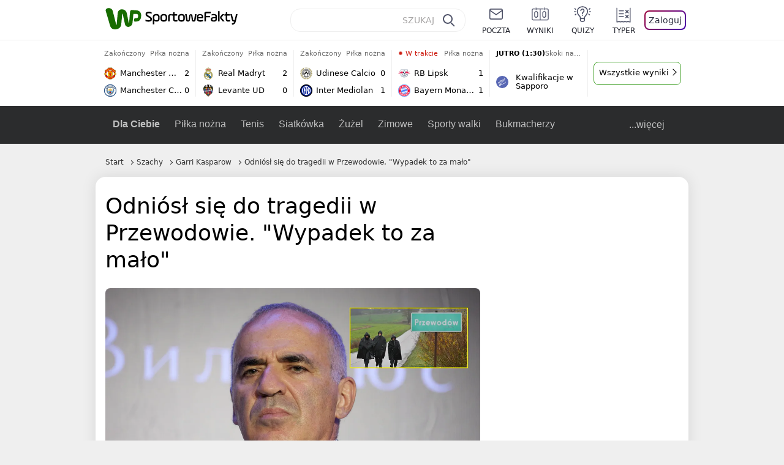

--- FILE ---
content_type: text/css
request_url: https://sportowefakty.wpcdn.pl/client/v0.8.38/b8817b688cb918d80f13960a768d8f04.css
body_size: 16923
content:
:root{--color-bg: #efefef;--color-bg-content: #ffffff;--color-text: #000;--color-text-secondary: #000;--color-live: #ce1e13;--color-link-blue: #016acc;--color-border: #efefef;--color-bg-specialsection: #FFC600;--color-dark-gray: #22242D;--color-table-stripe: #f6f6f6;--color-primary: #78a244;--color-root-primary: #78a244;--color-light: #49a431;--color-root-light: #49a431;--color-lightest: #f0f7ee;--color-root-lightest: #f0f7ee;--color-dark: #176c00;--color-root-dark: #176c00;--color-dark-bg: #478f00;--color-light-bg: #6ba431}.dark{--color-bg: #2F3241;--color-bg-content: #2F3241;--color-text: #eff1f5;--color-text-secondary: #E8EBF1;--color-root-light: #BBFF80;--color-root-dark: #60FF00;--color-border: #E5E3E2;--color-table-stripe: #22242D}.palette-339{--color-primary: #78a244;--color-light: #49a431;--color-lightest: #f3f9eb;--color-dark: #176c00;--color-dark-bg: #478f00;--color-light-bg: #6ba431}.palette-343{--color-primary: #4b90f6;--color-light: #4b90f6;--color-lightest: #eef5ff;--color-dark: #185ec7;--color-dark-bg: #01a0d0;--color-light-bg: #34b5df}.palette-357{--color-primary: #008a48;--color-light: #01c467;--color-lightest: #eef8f3;--color-dark: #037940;--color-dark-bg: #2b8337;--color-light-bg: #43a350}.palette-340{--color-primary: #eb840b;--color-dark: #eb840b;--color-light: #f92;--color-lightest: #fff6ec;--color-dark-bg: #ef6b00;--color-light-bg: #fe8625}.palette-342{--color-primary: #5867b4;--color-dark: #197bbb;--color-light: #5867b4;--color-lightest: #f4f6ff}.palette-392{--color-primary: #5867b4;--color-dark: #197bbb;--color-light: #5867b4;--color-lightest: #f4f6ff;--color-dark-bg: #197bbb;--color-light-bg: #2e97db}.palette-354{--color-primary: #844ca9;--color-dark: #542c65;--color-light: #844ca9;--color-lightest: #f5f0f8;--color-dark-bg: #542c65;--color-light-bg: #704583}.palette-341{--color-primary: #524533;--color-light: #695a45;--color-lightest: #fbf5f0;--color-dark: #433625;--color-dark-bg: #433625;--color-light-bg: #524533}.palette-454,.palette-446{--color-primary: #5d6c71;--color-light: #78858a;--color-dark: #414e52;--color-lightest: #e0d6d6;--color-dark-bg: #414e52;--color-light-bg: #5d6c71}.palette-17958{--color-primary: #de4529;--color-light: #e8593f;--color-lightest: #fbf1f0;--color-dark: #d82403}.palette-33868{--color-primary: #af3333;--color-light: #a34848;--color-lightest: #faf1f1;--color-dark: #860c0c;--color-dark-bg: #860c0c;--color-light-bg: #af3333}.palette-53297{--color-primary: #ffd850;--color-light: #f0d67d;--color-dark: #ffc500;--color-dark-bg: #ffc500;--color-light-bg: #ffd850}.palette-53079{--color-primary: #5f5b98;--color-light: #736fa6;--color-dark: #454273}.palette-358{--color-primary: #385ebd;--color-light: #5672ba;--color-dark: #173787;--color-dark-bg: #173787;--color-light-bg: #385ebd}.palette-extra{--color-primary: #bf2345;--color-light: #bf2345;--color-dark: #8a1730}.palette-99{--color-primary: #f6c000;--color-light: #e7cb6f;--color-lightest: #fff8e0;--color-dark: #b28f10}/*! modern-normalize v1.1.0 | MIT License | https://github.com/sindresorhus/modern-normalize */body *,body ::before,body ::after{box-sizing:border-box}html{-moz-tab-size:4;tab-size:4}html{line-height:1.15;-webkit-text-size-adjust:100%}body{margin:0}hr{height:0;color:inherit}abbr[title]{text-decoration:underline dotted}b,strong{font-weight:bolder}small{font-size:80%}sub,sup{font-size:75%;line-height:0;position:relative;vertical-align:baseline}sub{bottom:-0.25em}sup{top:-0.5em}table{text-indent:0;border-color:inherit}button,input,optgroup,select,textarea{font-family:inherit;font-size:100%;line-height:1.15;margin:0}button,select{text-transform:none}button,[type=button],[type=reset],[type=submit]{-webkit-appearance:button}::-moz-focus-inner{border-style:none;padding:0}:-moz-focusring{outline:1px dotted ButtonText}:-moz-ui-invalid{box-shadow:none}legend{padding:0}progress{vertical-align:baseline}::-webkit-inner-spin-button,::-webkit-outer-spin-button{height:auto}[type=search]{-webkit-appearance:textfield;outline-offset:-2px}::-webkit-search-decoration{-webkit-appearance:none}::-webkit-file-upload-button{-webkit-appearance:button;font:inherit}summary{display:list-item}html,body{margin:0}.desktop{font-size:16px}a{color:unset;text-decoration:none}input[type=search]::-webkit-search-decoration,input[type=search]::-webkit-search-cancel-button,input[type=search]::-webkit-search-results-button,input[type=search]::-webkit-search-results-decoration{-webkit-appearance:none}input,textarea,:focus-visible,:focus{border:0;outline:0}ul{list-style:none}ul,ol{padding:0;margin:0}iframe{border:0}blockquote{margin:0}h1,h2,h3,figure{margin:0}body{font-family:"Roboto",-apple-system,system-ui,"Segoe UI",sans-serif;color:var(--color-text);overflow-x:hidden;background-color:var(--color-bg)}.go-arrow::after,.mainbutton--next::after{content:"";position:relative;top:-1px;display:inline-block;width:7px;height:7px;border-top:1px solid #000;border-right:1px solid #000;transform:rotate(45deg);box-sizing:content-box}.back-arrow::before,.mainbutton--prev::before{content:"";position:relative;top:-1px;display:inline-block;width:7px;height:7px;border-top:1px solid #000;border-right:1px solid #000;transform:rotate(225deg);box-sizing:content-box}.layout-box{position:relative}.sticky-wrapper{position:-webkit-sticky;position:sticky;top:16px;z-index:2}@media(max-width: 1280px){.sticky-wrapper{position:static;z-index:initial}}.app-container.app-container.app-container.app-container.desktop{display:flex;flex-direction:column;min-height:100vh;position:relative}.app-container.desktop .layout-content{position:relative;margin-left:auto;margin-right:auto;padding-left:12px;padding-right:12px;width:1280px}@media(max-width: 1280px){.app-container.desktop .layout-content{width:960px}}.app-container.desktop.test-layout .layout-content{width:95vw;max-width:1480px}@media(max-width: 1280px){.app-container.desktop.test-layout .layout-content{width:960px}}.app-container.desktop .layout-grid{display:flex;justify-content:space-between;align-items:stretch;flex-wrap:wrap;margin-bottom:24px}.app-container.desktop .layout-col-break-wrapper{position:relative;display:flex;align-items:stretch;justify-content:space-between;flex-basis:940px;max-width:940px}@media(max-width: 1280px){.app-container.desktop .layout-col-break-wrapper{align-items:initial;justify-content:flex-start;flex-basis:620px;max-width:620px;flex-direction:column}}.desktop .layout-col-left+.layout-col-break-wrapper{flex-basis:936px;max-width:936px}@media(max-width: 1280px){.desktop .layout-col-left+.layout-col-break-wrapper{flex-basis:620px;max-width:620px}}.app-container.desktop .layout-col-wide{justify-content:flex-start;flex-basis:940px;max-width:940px;flex-direction:column}@media(max-width: 1280px){.app-container.desktop .layout-col-wide{flex-basis:620px;max-width:620px}}.app-container.desktop .layout-col-left{flex-basis:304px;max-width:304px;position:relative}@media(max-width: 1280px){.app-container.desktop .layout-col-left{flex-basis:auto;max-width:none;min-width:304px;z-index:2}}.app-container.desktop .layout-col-center{flex-basis:620px;max-width:620px;position:relative}@media(max-width: 1280px){.app-container.desktop .layout-col-center{flex-basis:auto;max-width:none;min-width:620px}}.app-container.desktop .layout-col-right{display:flex;flex-direction:column;flex-basis:300px;max-width:300px;position:relative}.app-container.desktop .layout-full{width:100%;max-width:100%}.app-container.desktop .layout-full.layout-box{width:1288px;max-width:1288px;margin-left:-16px}@media(max-width: 1280px){.app-container.desktop .layout-full.layout-box{width:968px;max-width:968px}}.app-container.desktop.test-layout .layout-full.layout-box{width:100%;max-width:100%}@media(max-width: 1280px){.app-container.desktop.test-layout .layout-full.layout-box{width:968px;max-width:968px}}.app-container.desktop .layout-box{background-color:var(--color-bg-content);padding:16px;margin-bottom:24px;border-radius:16px;box-shadow:0 0 24px rgba(0,0,0,.1)}.desktop .layout-col-center .layout-box,.desktop .layout-col-wide .layout-box{padding:24px}.desktop .layout-col-center>div:last-child .layout-box:last-child,.desktop .layout-col-center>.layout-box:last-child,.desktop .layout-col-wide>div:last-child .layout-box:last-child,.desktop .layout-col-wide>.layout-box:last-child{margin-bottom:0}.app-container.desktop .layout-box--faded{background-color:#f6f6f6}body{background-color:var(--color-bg)}.mainbutton{display:table;margin:0 auto;border-radius:8px;padding:8px 16px;border:1px solid var(--color-root-light);background-color:var(--color-bg-content);cursor:pointer;user-select:none}.mainbutton:hover{background-color:var(--color-root-light);color:#fff}.mainbutton:hover::after,.mainbutton:hover::before{border-color:#fff}.mainbutton:active{position:relative;top:1px}.mainbutton--inverted{background-color:var(--color-root-light);color:var(--color-bg-content)}.mainbutton--inverted::after,.mainbutton--inverted::before{border-color:var(--color-bg-content)}.mainbutton--inverted:hover{background-color:var(--color-root-dark)}.mainbutton--black{border:0;background-color:#1b1c22;color:#fff}.mainbutton--black::after,.mainbutton--black::before{border-color:#fff}.mainbutton--black:hover{background-color:#1b1c22}.mainbutton--next::after{margin-left:3px;border-color:currentColor}.mainbutton--prev::before{margin-right:3px}.desktop .mainbutton{font-size:16px}.check-box{margin:8px 24px 0 4px;transform:scale(1.5);cursor:pointer}.check-box:checked{filter:hue-rotate(222deg) brightness(1.2)}.input-text{border-radius:8px;border:1px solid var(--color-border);padding:14px 16px;margin:8px 0 20px;font-size:16px}.input-text::placeholder{color:var(--color-text-light)}.input-text:focus{border-color:var(--color-root-light)}.input-text[disabled]{color:#b2b0b0;background-color:#f9f9f9}textarea.input-text{width:100%}.live-dot{display:inline-block;background-color:var(--color-live);width:8px;height:8px;border:1px solid #eba5a1;border-radius:50%}.desktop .live-dot{transform:scale(0.8);animation:pulse 1.5s infinite;animation-delay:5s}@keyframes pulse{0%{transform:scale(0.8)}50%{transform:scale(1)}100%{transform:scale(0.8)}}.divider{height:1px;width:100%;background-color:var(--color-bg)}.layout-box-title{display:block;font-weight:700}.desktop .layout-box-title{font-size:18px;margin-bottom:24px}.layout-box-subtitle{font-weight:700;color:var(--color-root-dark)}.desktop .layout-box-subtitle{font-size:16px;margin-bottom:16px}.page-title{display:block;font-weight:700;text-transform:uppercase}.desktop .page-title{font-size:28px;line-height:40px;margin:0 0 24px}[data-tooltip]:not([data-tooltip=""]){position:relative}[data-tooltip]:not([data-tooltip=""])::after{content:attr(data-tooltip);position:absolute;display:none;top:-44px;left:50%;transform:translateX(-50%);z-index:200;background:#4b4b4b;white-space:nowrap;color:#fff;font-size:12px;line-height:16px;padding:10px 12px;border-radius:8px;font-weight:400;box-shadow:0 6px 12px rgba(0,0,0,.2)}[data-tooltip]:not([data-tooltip=""])::before{content:"";display:none;position:absolute;left:50%;top:-9px;transform:translateX(-50%);width:0;height:0;border-left:10px solid rgba(0,0,0,0);border-right:10px solid rgba(0,0,0,0);border-top:9px solid #4b4b4b}[data-tooltip]:not([data-tooltip=""]):hover::after,[data-tooltip]:not([data-tooltip=""]):hover::before,[data-tooltip]:not([data-tooltip=""]):not(:hover).show-tooltip::after,[data-tooltip]:not([data-tooltip=""]):not(:hover).show-tooltip::before{display:block}.content-authors{display:flex;align-items:center}.content-authors .photo{white-space:nowrap}.content-authors img{border-radius:50%;width:40px;height:40px;border:1px solid var(--color-border)}.content-authors img+img{margin-left:-8px}.content-authors .links{margin-left:8px;font-size:0}.content-authors time{display:block;margin-top:5px;font-size:14px;color:#6c6c6c}.dark .content-authors time{color:var(--color-text-secondary)}.content-authors .author-name{font-size:16px;font-weight:700}.content-authors .author-name+.author-name::before{content:", "}#socialButtons{display:flex;position:relative}#socialButtons .button{position:relative;width:40px;height:40px;background-color:#f6f6f6;border-radius:50%;display:flex;justify-content:center;align-items:center;cursor:pointer;user-select:none}.dark #socialButtons .button{background-color:var(--color-dark-gray)}#socialButtons .button+.button{margin-left:16px}#socialButtons .button--hidden{display:none}#socialButtons .social-button-comments-count{position:absolute;top:6px;left:16px;font-size:11px;color:#fff;background-color:var(--color-root-light);border-radius:4px;padding:0 4px;letter-spacing:-0.55px}#socialButtons .share{position:absolute;padding:4px 10px 5px;border-radius:8px;background-color:var(--color-bg-content);box-shadow:0 0 6px rgba(0,0,0,.1);border:1px solid var(--color-border);font-size:14px}.desktop #socialButtons .share{bottom:-20px;right:115%}#socialButtons .share_fb{width:32px;height:32px;margin:4px 10px 4px 3px}#socialButtons .share_x{width:38px;height:38px}#socialButtons li{display:flex;width:max-content;align-items:center;cursor:pointer}#socialButtons li:hover{text-decoration:underline}#socialButtons li img{position:relative;top:-2px;margin-right:8px}.ipmefs{position:relative;width:100%;padding-top:15px;padding-bottom:15px;box-sizing:content-box}.layout-box.layout-full .ipmefs{background-clip:content-box}.ipmefs>img{position:absolute;left:50%;top:50%;transform:translate(-50%, -50%);max-width:100px;max-height:80%}.nbshjot{padding-top:0;padding-bottom:0;margin:15px auto}.cbdlhspvoe{background-color:#f2f2f2;max-width:1216px;margin:0 auto}@media(max-width: 1280px){.cbdlhspvoe{max-width:980px}}.xjef{background-color:#f2f2f2;max-width:1260px;margin:0 auto}@media(max-width: 1280px){.xjef{max-width:940px}}.cvnqajoefy{z-index:310}.layout-box+div>.ipmefs{margin-top:-16px}.desktop .layout-box:not(.layout-full) .ipmefs{margin-left:-24px;margin-right:-24px}.___h50___{min-height:50px}.___h200___{min-height:200px}.___h250___{min-height:250px}.___h300___{min-height:300px}.___h600___{min-height:600px}.___w300___{min-width:300px;width:300px;margin-left:auto;margin-right:auto}.___w320___{min-width:320px;width:320px;margin-left:auto;margin-right:auto}.article-sponsorinfo{display:flex;align-items:center;flex-direction:column}.article-sponsorinfo--extended{color:var(--color-root-dark)}.desktop .article-sponsorinfo{flex-direction:row}.article-sponsorinfo__info{margin:16px 0 0;font-size:14px}.desktop .article-sponsorinfo__info{margin:0}.article-sponsorinfo__divider{display:none}.desktop .article-sponsorinfo__divider{display:block;margin:0 16px;height:20px;border-left:1px solid var(--color-border)}.article-sponsorinfo__img{max-width:100%;margin-top:8px}.desktop .article-sponsorinfo__img{margin-top:0}.contentpart--default{white-space:pre-line}.contentpart--quote{border-top:5px dotted var(--color-border);border-bottom:5px dotted var(--color-border);padding:16px 0 16px 40px;background:url("https://sportowefakty.wpcdn.pl/png/common/quote.png") left 12px no-repeat var(--color-bg-content)}.contentpart--quote .author{display:flex;align-items:center;margin-top:16px}.contentpart--quote .name{font-size:16px;font-weight:500}.contentpart--quote img{border:2px solid var(--color-border);border-radius:50%;margin-right:8px}.contentpart--quote .caption{font-size:12px;margin-top:4px}.contentpart--quote .contentpart--photo .desc{margin-top:4px;color:var(--color-text-light);font-size:12px}.contentpart--photo img{background-color:var(--color-bg);width:auto;height:auto;max-width:100%;border-radius:8px}.desktop .contentpart--photo img{max-height:600px}figure.contentpart--photo{margin:0 auto;width:fit-content;max-width:100%}.contentpart--table-custom{overflow-x:auto;word-break:initial}.contentpart--table-custom table{table-layout:auto;border-spacing:0;width:100%;margin:16px 0}.contentpart--table-custom table.striped tr{background-color:var(--color-bg-content)}.contentpart--table-custom table.striped tr:nth-child(even){background-color:var(--color-table-stripe)}.contentpart--table-custom thead{position:sticky;top:0}.contentpart--table-custom thead th{border-bottom:1px solid var(--color-border);background-color:#fff;white-space:nowrap}.dark .contentpart--table-custom thead th{background-color:var(--color-table-stripe)}.contentpart--table-custom th{color:#6c6c6c;font-size:12px;font-weight:400;padding:0 4px 4px 4px}.desktop .contentpart--table-custom th{font-size:14px;padding:0 0 4px 0}.contentpart--table-custom td{height:40px;min-width:40px;padding:0 4px;text-align:center;border-bottom:1px solid var(--color-border)}.contentpart--table-custom th:nth-child(1),.contentpart--table-custom td:nth-child(1){text-align:left;padding-left:16px}.contentpart--table-custom .flag{display:inline-block;margin:0 0 -1px 4px}.contentpart--table-custom .image{margin-bottom:-3px;margin-left:4px}.desktop .contentpart--table-custom .header{align-items:center}.desktop .contentpart--table-custom a:hover{text-decoration:underline;color:var(--color-root-light)}.desktop .contentpart--table-custom .image{margin-bottom:-2px}.contentpart--table{overflow-x:auto;word-break:initial}.contentpart--table table{table-layout:auto;border-spacing:0;width:100%;margin:16px 0}.contentpart--table table.striped tr{background-color:var(--color-bg-content)}.contentpart--table table.striped tr:nth-child(even){background-color:var(--color-table-stripe)}.contentpart--table thead{position:sticky;top:0}.contentpart--table thead th{border-bottom:1px solid var(--color-border);background-color:#fff;white-space:nowrap}.dark .contentpart--table thead th{background-color:var(--color-table-stripe)}.contentpart--table th{color:#6c6c6c;font-size:14px;font-weight:400;padding-bottom:4px}.dark .contentpart--table th{color:var(--color-text-secondary)}.contentpart--table td{height:52px;min-width:40px;padding:0 4px;text-align:center;border-bottom:1px solid var(--color-border)}.contentpart--table td:first-child{font-weight:700}.contentpart--table th:nth-child(2),.contentpart--table td:nth-child(2){text-align:left}.contentpart--table .text-highlight-last td:last-child{color:var(--color-root-light);font-weight:700}.contentpart--table .text-highlight{color:var(--color-root-light);font-weight:700}.contentpart--table .highlighted{background-color:var(--color-bg)}.contentpart--table .row-position-container{display:flex;justify-content:center;align-items:center;padding:0}.contentpart--table .row-position-label{height:24px;width:24px;line-height:25px;border-radius:4px}.contentpart--table .row-position-label.color1,.contentpart--table .row-position-label.color2,.contentpart--table .row-position-label.color3,.contentpart--table .row-position-label.color4,.contentpart--table .row-position-label.color5,.contentpart--table .row-position-label.color6{color:#fff}.contentpart--table .flag{display:inline-block;margin:0 0 -1px 4px}.contentpart--table .image{margin-bottom:-3px;margin-left:4px}.contentpart--table .color1{background-color:#49a431}.contentpart--table .color2{background-color:#72ca5b}.contentpart--table .color3{background-color:#e2aa00}.contentpart--table .color4{background-color:#f2c94c}.contentpart--table .color5{background-color:#ce1e13}.contentpart--table .color6{background-color:#9b1810}.desktop .contentpart--table td{height:64px;padding:0 5px}.desktop .contentpart--table .header{align-items:center}.desktop .contentpart--table a:hover{text-decoration:underline;color:var(--color-root-light)}.desktop .contentpart--table .image{margin-bottom:-2px}.contentpart--list{white-space:pre-line}.contentpart--list ul{list-style:initial}.contentpart--list li{margin-bottom:5px}.contentpart--list ul,.contentpart--list ol{padding-left:30px;font-size:18px}.contentpart--livegame{padding:16px 0}.contentpart--livegame .box{display:block;box-shadow:0 0 24px rgba(0,0,0,.15);border-radius:16px;background-color:var(--color-bg-content)}.contentpart--livegame .heading{height:40px;padding:0 12px;display:flex;justify-content:space-between;align-items:center;background-color:#f6f6f6;border-radius:16px 16px 0 0;border-bottom:1px solid var(--color-border)}.dark .contentpart--livegame .heading{background-color:var(--color-dark-gray);border-bottom:0}.contentpart--livegame .date{font-size:13px;white-space:nowrap}.contentpart--livegame .label{font-size:12px;line-height:14px;text-align:right;color:#6c6c6c;text-transform:uppercase;margin-left:16px}.contentpart--livegame .body{display:flex;align-items:flex-start;justify-content:center}.contentpart--livegame .team{flex:1;display:flex;justify-content:flex-start;align-items:center;flex-direction:column;font-size:14px;line-height:16px;text-align:center;margin-bottom:22px}.contentpart--livegame .team img{margin:12px}.contentpart--livegame .team__name{font-size:14px;line-height:18px}.contentpart--livegame .logo{margin:12px}.contentpart--livegame .status{font-size:14px;border-radius:8px;border:1px solid var(--color-border);padding:5px 10px;color:var(--color-text-light);margin-top:14px;display:inline-flex}.contentpart--livegame .status--green{color:var(--color-root-light);border-color:var(--color-root-light)}.contentpart--livegame .status--red{color:var(--color-live);border-color:var(--color-live)}.contentpart--livegame .result{margin:8px 0;font-size:36px;font-weight:700;text-align:center;min-width:105px}.contentpart--livegame .summary{display:flex;flex-direction:column;align-items:center}.contentpart--livegame .logo--rounded{border-radius:50%}.contentpart--livegame .game-title{margin:16px 0}.desktop .contentpart--livegame{padding:16px}@media(min-width: 1281px){.desktop .contentpart--livegame .heading{padding:2px 24px 0}.desktop .contentpart--livegame .date{font-size:16px}.desktop .contentpart--livegame .label{font-size:14px}.desktop .contentpart--livegame .team{font-size:16px;line-height:20px}}.youtube-player .video{display:block;width:100%;aspect-ratio:16/9;background-color:var(--color-bg)}.wp-player .holder{position:relative;background-color:var(--color-bg);aspect-ratio:16/9;width:100%}.wp-player .playersocket{position:absolute;width:100%;height:100%;left:0;top:0}.social-embed-wrapper{position:relative;display:flex;justify-content:center;margin-bottom:20px;min-height:300px;max-height:300px;width:100%;overflow:hidden}.social-embed-wrapper--expanded{max-height:unset;overflow:visible}.social-embed-wrapper--expanded .embed-show-more{display:none}.embed-show-more{position:absolute;bottom:0;width:100%;max-width:548px;height:32px;color:#176c00;border-bottom:3px solid currentColor;box-shadow:inset 0 -11px 14px rgba(255,255,255,.5);z-index:9}.dark .embed-show-more{box-shadow:inset 0 -16px 12px rgba(47,50,65,.5)}.embed-show-more__button{position:absolute;bottom:0;margin:auto;padding:14px 25px 8px 15px;left:50%;font-size:11px;text-align:center;text-transform:uppercase;line-height:1;letter-spacing:.05em;color:currentColor;background-color:currentColor;border:0;border-radius:3px 3px 0 0;transform:translate(-50%);cursor:pointer}.embed-show-more__button::after{content:"";width:6px;height:6px;border-bottom:1.5px solid #fff;border-right:1.5px solid #fff;display:block;transform:rotate(45deg);position:absolute;top:0;bottom:0;right:15px;margin:auto}.embed-show-more__text{color:#fff;padding-right:2px}.instagram-embed{width:100%;max-width:550px}.instagram-embed .wrapper{display:flex;justify-content:center}.instagram-embed .instagram-media{background:#fff;border:0;border-radius:3px;box-shadow:0 1px 10px 0 rgba(0,0,0,.15);margin:0 0 12px;max-width:490px;min-width:326px;width:100%;padding:0}.instagram-embed .wrap{padding:16px;max-width:490px;overflow:hidden}.instagram-embed .link{background:#fff;line-height:0;padding:0;text-align:center;text-decoration:none;width:100%}.instagram-embed .header{display:flex;flex-direction:row;align-items:center}.instagram-embed .img{background-color:#f4f4f4;border-radius:50%;flex-grow:0;height:40px;margin-right:14px;width:40px}.instagram-embed .topbars{display:flex;flex-direction:column;flex-grow:1;justify-content:center}.instagram-embed .topbar{background-color:#f4f4f4;border-radius:4px;flex-grow:0;height:14px;width:100px}.instagram-embed .topbar2{margin-top:6px;width:60px}.instagram-embed .topspace{padding:22% 0}.instagram-embed .logowrapper{display:block;height:50px;margin:0 auto 12px;width:50px}.instagram-embed .textwrapper{padding-top:8px}.instagram-embed .text{color:#3897f0;font-family:Arial,sans-serif;font-size:14px;font-style:normal;font-weight:550;line-height:18px}.instagram-embed .bottomspace{padding:15% 0}.instagram-embed .icons{display:flex;flex-direction:row;margin-bottom:14px;align-items:center}.instagram-embed .icon{background-color:#f4f4f4;border-radius:50%;flex-grow:0;height:20px;width:20px;margin-right:8px}.instagram-embed .rightside{margin-left:auto}.instagram-embed .bottombars{display:flex;flex-direction:column;flex-grow:1;justify-content:center;margin-bottom:24px}.instagram-embed .bottombar{background-color:#f4f4f4;border-radius:4px;flex-grow:0;height:14px;width:224px}.instagram-embed .bottombar2{margin-top:6px;width:144px}.instagram-embed iframe{margin:0 !important;min-width:326px !important;width:100% !important}.twitter-container{width:100%;max-width:550px}.twitter-container .wrap{margin-bottom:12px;background-color:#fff;border-radius:12px;border:1px solid #cfd9de;width:100%;max-width:490px;padding:16px}.twitter-container .twitter{display:flex;justify-content:center}.twitter-container .link{background:#fff;line-height:0;padding:0;text-align:center;text-decoration:none;width:100%}.twitter-container .header{display:flex;flex-direction:row;align-items:center}.twitter-container .img{background-color:#f4f4f4;border-radius:50%;flex-grow:0;height:40px;margin-right:14px;width:40px}.twitter-container .topbars{display:flex;flex-direction:column;flex-grow:1;justify-content:center}.twitter-container .topbar{background-color:#f4f4f4;border-radius:4px;flex-grow:0;height:14px;width:100px}.twitter-container .topbar2{margin-top:6px;width:60px}.twitter-container .topspace{padding:16% 0}.twitter-container .textwrapper{padding-top:8px}.twitter-container .text{color:#3897f0;font-family:Arial,sans-serif;font-size:14px;font-style:normal;font-weight:550;line-height:18px}.twitter-container .bottomspace{padding:18% 0}.twitter-container .icons{display:flex;flex-direction:row;margin-bottom:14px;align-items:center}.twitter-container .icon{background-color:#f4f4f4;border-radius:50%;flex-grow:0;height:20px;width:20px;margin-right:8px}.twitter-container .rightside{margin-left:auto}.twitter-container .bottombars{display:flex;flex-direction:column;flex-grow:1;justify-content:center}.twitter-container .bottombar{background-color:#f4f4f4;border-radius:4px;flex-grow:0;height:20px;width:100%}@media(max-width: 380px){.contentpart:has(.facebook-embed){position:relative;left:50%;transform:translateX(-50%);min-width:350px}}.facebook-embed{position:relative;min-height:330px}.desktop .facebook-embed{min-height:440px}.facebook-embed .fb-xfbml-parse-ignore{background-color:#fff;border-radius:3px;border:1px solid #cfd9de;width:100%;min-width:350px;max-width:490px;padding:10px;position:absolute;top:0;left:50%;transform:translateX(-50%)}.desktop .facebook-embed .fb-xfbml-parse-ignore{min-width:490px}.facebook-embed .link{background:#fff;line-height:0;padding:0;text-align:center;text-decoration:none;width:100%}.facebook-embed .header{display:flex;flex-direction:row;align-items:center}.facebook-embed .img{background-color:#f4f4f4;flex-grow:0;height:40px;margin-right:14px;width:40px}.facebook-embed .topbars{display:flex;flex-direction:column;flex-grow:1;justify-content:center}.facebook-embed .topbar{background-color:#f4f4f4;border-radius:4px;flex-grow:0;height:14px;width:100px}.facebook-embed .topbar2{margin-top:6px;width:60px}.facebook-embed .textwrapper{padding-top:8px}.facebook-embed .text{color:#3897f0;font-family:Arial,sans-serif;font-size:14px;font-style:normal;font-weight:550;line-height:18px}.facebook-embed .icons{display:flex;flex-direction:row;margin-bottom:14px;align-items:center}.facebook-embed .icon{background-color:#f4f4f4;border-radius:50%;flex-grow:0;height:20px;width:20px;margin-right:8px}.facebook-embed .topspace{padding:16% 0}.facebook-embed .bottomspace{padding:18% 0}.facebook-embed iframe{margin:0 !important;min-width:326px !important;width:100% !important;background:#fff}.teaser{display:flex;position:relative}.teaser--no-photo.teaser{padding:8px 0}.teaser--no-photo.teaser .teaser__title{font-size:18px;font-weight:500;line-height:24px;text-decoration-line:underline;text-decoration-color:#4b5bef;text-decoration-thickness:2px;text-underline-offset:4px;text-underline-position:from-font}.teaser--no-photo.teaser .teaser__lead{margin-top:8px;font-size:14px;line-height:20px;font-weight:400}.teaser--no-photo.teaser .teaser__button{display:block;margin-top:8px;padding-bottom:8px;font-size:14px;line-height:16px;font-weight:500;text-decoration:underline;text-decoration-color:#4b5bef;text-decoration-thickness:2px;text-underline-offset:3px;text-underline-position:from-font}.teaser .teaser__content{display:flex;flex-direction:column;justify-content:center}.teaser .img__photo{border-radius:8px;object-fit:cover}.teaser .img__type-icon{position:absolute;bottom:0;left:0;background:#000;display:flex;align-items:center;justify-content:center}.teaser .teaser__img{position:relative;display:flex;margin:0 16px 0 0}.teaser .teaser__img[data-caption]::after{content:attr(data-caption);position:absolute;top:0;left:0;font-size:10px;line-height:12px;padding:0 5px;background-color:rgba(255,255,255,.7);border-radius:0 0 4px 0;color:#323232}.teaser .photo-caption{position:absolute;top:0;margin:8px;border-radius:4px;background-color:#fff;font-size:12px;font-weight:500;display:flex;align-items:center;justify-content:center;padding:0 8px;height:24px;box-shadow:0 0 5px rgba(0,0,0,.2)}.teaser .photo-caption--red{background-color:var(--color-live);color:#fff}.teaser .caption__tag{color:var(--color-root-light);display:block;z-index:1;font-size:12px;line-height:16px}.teaser a.caption__tag{text-decoration:underline;text-decoration-color:rgba(0,0,0,0);transition:text-decoration-color 200ms cubic-bezier(0.215, 0.61, 0.355, 1)}.teaser a.caption__tag:hover{text-decoration-color:var(--color-root-light)}.teaser .caption__category{padding-right:8px;text-decoration:underline;text-decoration-color:rgba(0,0,0,0);transition:text-decoration-color 200ms cubic-bezier(0.215, 0.61, 0.355, 1)}.teaser .caption__category:hover{text-decoration-color:var(--color-root-light)}.teaser .caption__time{color:#6c6c6c;white-space:nowrap}.dark .teaser .caption__time{color:var(--color-text-secondary)}.teaser .caption__divider{margin-right:8px}.teaser .teaser__caption{display:flex;font-size:14px;line-height:24px}.teaser .teaser__title{font-weight:500;text-decoration:underline;text-decoration-color:rgba(0,0,0,0);transition:text-decoration-color 200ms cubic-bezier(0.215, 0.61, 0.355, 1)}.teaser .teaser__title:hover{text-decoration-color:currentColor}.teasers__top-teaser--single .teaser .teaser__title{font-size:26px;line-height:36px}.teaser .teaser__title::after{content:"";position:absolute;left:0;right:0;top:0;bottom:0;display:block}.desktop .teaser .teaser__content{max-height:165px}.desktop .teaser .photo-caption{height:28px;padding:0 10px}.desktop .teaser .layout-col-center .img__photo,.desktop .teaser .layout-col-center .placeholder-img{width:220px;height:165px}.desktop .teaser .teaser__img[data-caption]::after{font-size:12px;line-height:14px}.desktop .teaser .img__type-icon{height:40px;padding:0 10px;border-radius:0 8px 0 8px}.desktop .teaser .teaser__title{font-size:18px;line-height:24px;padding:6px 0}@media(max-width: 1280px){.desktop .teaser .img__photo,.desktop .teaser .placeholder-img{width:220px;height:165px}}.intext-teaser-box{gap:16px;display:flex;flex-direction:column;padding:16px;box-shadow:0 0 24px rgba(0,0,0,.1);background-color:var(--color-bg-content);border-radius:16px;margin:24px 0}.intext-teaser-box:first-child{margin-top:20px}.intext-teaser-box::before{display:block;font-size:14px;font-weight:700;line-height:1;content:"ZOBACZ TAKŻE:"}.intext-teaser-box+.intext-teaser-box{margin-top:-40px;border-radius:0 0 16px 16px;box-shadow:0 -24px 0 #fff,0 0 24px rgba(0,0,0,.1)}.intext-teaser-box+.intext-teaser-box::before{display:none}.system-loader{position:absolute;top:0;left:0;right:0;bottom:0;display:flex;align-items:center;justify-content:center;flex-direction:column;background:rgba(229,229,229,.6);backdrop-filter:blur(1px);transform:translateZ(0);will-change:transform}.betting-game .hidden{display:none}.betting-game .subtitle{margin-bottom:8px;text-align:center}.betting-game .subtitle--error{color:red}.betting-game .main{display:flex;justify-content:space-around;align-items:center;text-align:center}.betting-game .subtitle:not(:empty)+.main{align-items:initial}.betting-game .bets{position:relative;display:flex;align-items:center;justify-content:center;margin-top:14px;user-select:none}.betting-game .board{margin:0 20px}.betting-game div.loader{backdrop-filter:blur(5px)}.betting-game .separator{font-size:32px;font-weight:700;margin:0 8px}.betting-game .name{margin-top:2px;font-weight:700}.betting-game .team{width:50%}.betting-game .actionbutton{min-width:140px;margin-top:28px}.betting-game .change-bets{display:inline-block;margin-top:7px;text-decoration:underline;cursor:pointer;user-select:none}.betting-game .caption{font-size:14px;margin-top:10px;line-height:23px;text-align:center}.betting-game .caption a{color:var(--color-root-light);text-decoration:underline;font-weight:700}.betting-game .timer{margin-top:24px;font-size:12px}.betting-game input{font-size:31px;width:56px;height:64px;border:1px solid #ccc;border-radius:8px;text-align:center;display:block;transition:box-shadow 200ms;padding:7px;-moz-appearance:textfield}.betting-game input:disabled{background-color:#f6f6f6;border-color:#f6f6f6}.betting-game input:focus{border-color:#1a1a1a}.betting-game input.invalid{border-color:var(--color-root-light)}.betting-game input.input-failure{color:#af3333}.betting-game input.input-success{background-color:#eaf5e7}.betting-game input.input-trophy{position:relative}.betting-game input.input-trophy+.input-after{display:flex;align-items:center;justify-content:center;position:absolute;width:24px;height:24px;top:-10px;border-radius:50%;background-color:var(--color-root-light)}.betting-game input.input-trophy.input-home+.input-after{left:-10px}.betting-game input.input-trophy.input-away+.input-after{right:-10px}.betting-game input.input-exact{font-weight:700;color:var(--color-root-dark);background-color:#eaf5e7}.betting-game .input-after{display:none}.betting-game ::placeholder{color:#efefef;opacity:1}.betting-game ::-ms-input-placeholder{color:#efefef}.betting-game .betsteaser{position:relative;margin-top:34px;border-radius:16px;border:1px solid var(--color-border);text-align:center}.betting-game .betsteaser__label{display:inline-block;padding:3px 20px;position:relative;top:-11px;font-size:14px;border:1px solid var(--color-border);border-radius:16px;background-color:var(--color-bg-content)}.betting-game .betsteaser__button{position:absolute;margin-top:64px;margin-left:-95px;left:50%;top:0}.betting-game .results{display:flex;justify-content:space-between;padding:10px 16px 20px}.betting-game .results--hidden{filter:blur(9px);opacity:.4}.betting-game .result__label{display:flex;align-items:center;justify-content:center;font-size:14px;font-weight:700;margin-top:5px}.betting-game .result__logo{width:24px;height:24px;margin-left:3px;margin-top:-2px}.betting-game .result__name{line-height:23px}.betting-game .diagram{display:flex;align-items:center;justify-content:center;width:77px;height:77px;border-radius:50%}.betting-game .diagram__inner{display:flex;align-items:center;justify-content:center;width:55px;height:55px;background-color:#fff;font-size:17px;font-weight:700;border-radius:50%}.betting-game .betting-over{font-size:20px;line-height:27px}.betting-game .betting-over strong{font-size:22px}.betting-game .winners{display:flex;flex-direction:column;flex-wrap:wrap;align-items:center;justify-content:center;margin:10px 50px 25px;gap:16px;height:82px;user-select:none;overflow:hidden}.betting-game .winner{text-align:center;font-size:14px;font-weight:700;white-space:nowrap;text-overflow:ellipsis;overflow:hidden}.betting-game .winner--user{color:var(--color-root-primary);text-decoration:underline}.betting-game .bets-pagination .back-arrow,.betting-game .bets-pagination .mainbutton--prev,.betting-game .bets-pagination .go-arrow,.betting-game .bets-pagination .mainbutton--next{position:absolute;top:62px;width:24px;height:24px;cursor:pointer;user-select:none}.betting-game .bets-pagination .back-arrow::before,.betting-game .bets-pagination .mainbutton--prev::before,.betting-game .bets-pagination .back-arrow::after,.betting-game .bets-pagination .mainbutton--prev::after,.betting-game .bets-pagination .go-arrow::before,.betting-game .bets-pagination .mainbutton--next::before,.betting-game .bets-pagination .go-arrow::after,.betting-game .bets-pagination .mainbutton--next::after{width:12px;height:12px;border-width:2px;border-color:#737373;top:5px}.betting-game .bets-pagination .back-arrow:active::before,.betting-game .bets-pagination .mainbutton--prev:active::before,.betting-game .bets-pagination .back-arrow:active::after,.betting-game .bets-pagination .mainbutton--prev:active::after,.betting-game .bets-pagination .go-arrow:active::before,.betting-game .bets-pagination .mainbutton--next:active::before,.betting-game .bets-pagination .go-arrow:active::after,.betting-game .bets-pagination .mainbutton--next:active::after{top:7px}.betting-game .bets-pagination .back-arrow,.betting-game .bets-pagination .mainbutton--prev{left:14px}.betting-game .bets-pagination .go-arrow,.betting-game .bets-pagination .mainbutton--next{right:14px}.betting-game .pageNo{font-size:16px;text-align:center;margin-top:15px;margin-bottom:14px}.desktop .betting-game input::-webkit-outer-spin-button,.desktop .betting-game input::-webkit-inner-spin-button{-webkit-appearance:none;margin:0}.desktop .betting-game .board{min-width:190px;margin:0 30px}.desktop .betting-game .results{justify-content:space-around}.desktop .betting-game .betsteaser__button{margin-left:-105px}.desktop .betting-game .separator{font-size:40px;margin:0 24px}.desktop .betting-game .name{margin-top:6px}.desktop .betting-game .winner{width:50%}.desktop .betting-game .timer{margin-top:36px}.contentparts{display:flex;flex-direction:column;word-break:break-word}.contentparts:empty{display:none}.contentparts p.contentpart,.contentparts .contentpart p{margin:0;font-size:18px;line-height:26px}.contentparts p.contentpart a,.contentparts .contentpart p a{color:var(--color-root-light)}.dark .contentparts p.contentpart a,.dark .contentparts .contentpart p a{color:var(--color-text);text-decoration-line:underline;text-decoration-color:#96a0ff;text-decoration-thickness:1px;text-underline-offset:2px;text-underline-position:from-font}.contentparts p.contentpart a:hover,.contentparts .contentpart p a:hover{text-decoration:underline}.contentparts .contentpart+.contentpart{margin-top:20px !important}.contentparts .contentpart+div:not([class]),.contentparts .contentpart+div.advslot{margin:8px 0}.contentparts h2.contentpart{font-size:22px;font-weight:500}.desktop .contentpart+.contentpart{margin-top:24px !important}.desktop p.contentpart,.desktop .contentpart p{font-size:18px;line-height:28px}.contentparts .contentpart:last-child{margin-bottom:20px}.contentparts .contentpart:first-child{margin-top:20px}.survey-horizontal{--color-main-light: #49a431;--color-main-dark: #176c00;--color-main-lightest: #f0f7ee;position:relative;background-image:linear-gradient(59deg, #2c8414 51.24%, var(--color-main-light) 86%);padding:16px 8px;margin-bottom:16px;margin-top:16px;color:#fff;border-radius:16px;overflow:hidden}.survey-horizontal .header{display:flex;justify-content:center;align-items:center;font-weight:500;margin-bottom:16px;font-size:14px}.survey-horizontal .header img{height:32px;margin-right:8px}.survey-horizontal .options{display:flex;justify-content:center;overflow-x:auto;gap:10px}.survey-horizontal .options--expanded{flex-wrap:wrap;margin-bottom:16px;overflow-x:visible;gap:0 16px}.survey-horizontal .options--expanded .option{margin-bottom:0}.survey-horizontal .option{min-width:28%;position:relative;margin-bottom:16px;font-size:14px;font-weight:500}.survey-horizontal .label,.survey-horizontal .result{display:flex;justify-content:center;align-items:center;background-color:#fff;padding:0 8px;color:var(--color-main-dark)}.survey-horizontal .result{height:24px;background-color:var(--color-main-lightest)}.survey-horizontal .label{min-height:38px;text-align:center;border-radius:8px;cursor:pointer}.survey-horizontal .label:hover{background-color:var(--color-main-lightest)}.survey-horizontal .v-enter-active,.survey-horizontal .v-leave-active{transition:height 200ms cubic-bezier(0.215, 0.61, 0.355, 1)}.survey-horizontal .v-enter,.survey-horizontal .v-leave-to{height:0}.survey-horizontal.survey-horizontal--voted .label{cursor:default}.survey-horizontal.survey-horizontal--voted .label:hover{background-color:#fff}.survey-horizontal .info{position:relative;text-align:center;font-size:14px}.survey-horizontal .loader{z-index:1;top:-4px;left:-4px;right:-4px;bottom:-4px;border-radius:8px}.survey-horizontal .circle{position:absolute;border-radius:50%}.survey-horizontal .circle--1{top:44px;left:-140px;width:302px;height:246px;background-color:rgba(12,43,4,.1)}.survey-horizontal .circle--2{top:-65px;right:-146px;width:230px;height:187px;background-color:rgba(234,245,231,.1)}.survey-horizontal .option--selected .label{background-color:var(--color-main-light);color:#fff}.survey-horizontal .option--selected .label:hover{background-color:var(--color-main-light)}.survey-horizontal .option--selected .result{background-color:var(--color-main-light);color:#fff}.survey-horizontal--voted .label{border-radius:8px 8px 0 0}.survey-horizontal--voted .result{border-radius:0 0 8px 8px}.desktop .survey-horizontal{padding:16px}.desktop .survey-horizontal .header{font-size:18px}.desktop .survey-horizontal .options{gap:16px}.desktop .survey-horizontal .option{font-size:16px;font-weight:700}.desktop .survey-horizontal .option--narrow{min-width:18%}.desktop .survey-horizontal .label,.desktop .survey-horizontal .result{padding:0 16px}.desktop .survey-horizontal .circle--1{top:20px;left:-125px}.desktop .survey-horizontal .circle--2{top:-65px;right:-92px}.content-tags{display:flex;flex-wrap:wrap;margin:16px 0}.content-tags .tag{height:24px;display:flex;align-items:center;justify-content:center;padding:8px;border-radius:4px;border:1px solid var(--color-border);font-size:12px;white-space:nowrap;line-height:1;background:#fff;margin:0 4px 4px 0}.desktop .content-tags .tag{margin:0 8px 8px 0}.content-tags .more{cursor:pointer;position:relative}.content-tags .more-tags{display:none;flex-direction:column;justify-content:flex-start;padding:8px 16px;border-radius:4px;border:1px solid var(--color-border);background:#fff;line-height:20px;z-index:1;position:absolute;left:0;top:24px}.content-tags .more-tags a{margin-bottom:4px}.content-tags .more:hover .more-tags{display:flex}.fan-panel-box .heading{font-weight:700;font-size:18px;display:flex;justify-content:space-between}.fan-panel-box .heading--login{padding-bottom:12px}.fan-panel-box .heading__title{padding-bottom:12px}.fan-panel-box .heading__edit{margin-top:-8px;font-size:12px;border-radius:16px;height:32px;border:1px solid var(--color-border);display:flex;align-items:center;justify-content:center;padding:0 16px;font-weight:400;cursor:pointer}.fan-panel-box .heading__edit:hover{background-color:var(--color-root-light);border-color:var(--color-root-light);color:#fff}.fan-panel-box .heading__edit:hover img{filter:invert(1)}.fan-panel-box .heading__edit-icon{margin-right:8px}.fan-panel-box .box{height:160px;background-color:var(--color-bg-content);padding:16px;border-radius:16px;box-shadow:0 0 24px rgba(0,0,0,.1);font-size:14px;line-height:21px;position:relative;margin-bottom:16px;display:flex;flex-direction:column}.fan-panel-box .favourites-container{display:flex;justify-content:center;align-items:center}.fan-panel-box .text{padding-top:12px;font-size:14px;line-height:21px;color:#6c6c6c}.fan-panel-box .button-icon{width:40px;height:40px;border-radius:20px;background-color:var(--color-root-light);position:relative;cursor:pointer}.fan-panel-box .button-icon .button-icon__bar{position:absolute;top:0;width:100%;height:100%;display:flex;align-items:center;justify-content:center}.fan-panel-box .button-icon .button-icon__bar:first-child::after{content:"";width:1px;height:15px;background-color:#fff}.fan-panel-box .button-icon .button-icon__bar:last-child::after{content:"";width:15px;height:1px;background-color:#fff}.fan-panel-box .button:hover .button-icon{background-color:var(--color-root-dark)}.fan-panel-box .button-caption{font-weight:500;font-size:12px;cursor:pointer}.fan-panel-box .items{display:flex}.fan-panel-box .button,.fan-panel-box .item{min-width:54px;margin:0 3px;display:flex;flex-direction:column;align-items:center;align-self:flex-start;padding-top:6px}.fan-panel-box .item-img{border-radius:20px;width:40px;height:40px;object-fit:contain;border:1px solid #efefef;box-shadow:0 0 14px rgba(0,0,0,.1);box-sizing:content-box}.fan-panel-box .item-title{text-align:center;font-size:12px;line-height:13px;margin-top:4px;width:54px;word-break:break-word;display:-webkit-box;-webkit-line-clamp:2;-webkit-box-orient:vertical}.fan-panel-box .modal-close-button{position:absolute;right:24px;top:24px;font-size:24px;line-height:24px;background:#fff;color:#b2b0b0;cursor:pointer}.fan-panel-box .text-1{font-size:12px;line-height:21px;color:#6c6c6c;margin-top:-4px}.fan-panel-box .hidden{pointer-events:none;opacity:0}.fan-panel-box .slider-slotted.slider-slotted--maxLeft::before,.fan-panel-box .slider-slotted.slider-slotted--maxRight::after{position:absolute;top:0;bottom:0;z-index:2;content:"";display:block;width:44px;height:100%}.fan-panel-box .slider-slotted::before{left:0;background:linear-gradient(90deg, #fff 70%, transparent)}.fan-panel-box .slider-slotted::after{right:0;background:linear-gradient(-90deg, #fff 70%, transparent)}.slider-slotted{position:relative}.slider-slotted .slider-arrow{position:absolute;background-color:#fff;z-index:3;width:28px;height:44px;border-radius:16px;display:flex;align-items:center;cursor:pointer;top:50%;margin-top:-22px;box-shadow:0 0 16px rgba(0,0,0,.1)}.slider-slotted .slider-arrow .go-arrow,.slider-slotted .slider-arrow .mainbutton--next{scale:1.2}.slider-slotted .slider-arrow:not(.disabled):active{transform:translate(2px, 2px)}.slider-slotted .left{left:0;padding-left:12px}.slider-slotted .left .go-arrow,.slider-slotted .left .mainbutton--next{transform:scaleX(-1)}.slider-slotted .right{right:0;justify-content:flex-end;padding-right:12px}.slider-slotted .disabled{display:none}.slider--preserveButtons .slider-slotted .disabled{display:flex;opacity:.5;cursor:default}.slider-slotted .slider-container{position:relative;display:flex;overflow-x:scroll;align-items:center;-ms-overflow-style:none;scrollbar-width:none}.slider-slotted .slider-container::-webkit-scrollbar{display:none}.slider-slotted .slider-container.active{cursor:grab}.star{display:flex;justify-content:center;align-items:center;padding:8px;margin:-8px -8px -8px 0;background:rgba(0,0,0,0);border:0;cursor:pointer}.star>img{width:18px;height:18px}.favorite-tags-slider{margin-top:16px}.desktop .favorite-tags-slider{margin-top:0}.favorite-tags-slider__title{font-size:12px;font-weight:bold;line-height:20px;text-transform:uppercase;margin:0 0 8px}.favorite-tags-slider .item{display:flex;align-items:center;justify-content:center;padding:4px 12px;margin:8px 4px;border-radius:100px;box-shadow:0 0 12px 0 rgba(0,0,0,.1);gap:8px}.favorite-tags-slider .item__link{display:flex;align-items:center;height:32px}.favorite-tags-slider .item__name{width:max-content}.favorite-tags-slider .item__image{height:24px;margin-right:8px}.favorite-tags-slider .item__logo{width:24px;height:24px;border-radius:4px}.favorite-tags-slider .item__star{border-left:1px solid var(--color-border)}.teaser-vertical{position:relative}.teaser-vertical--no-photo{display:flex;flex-direction:column;border:1px solid #efefef;border-radius:8px;padding:16px}.teaser-vertical--no-photo .teaser__img{display:none}.teaser-vertical--no-photo .teaser__content{flex:1}.teaser-vertical--no-photo .teaser__title{font-weight:600;font-size:20px;line-height:26px;letter-spacing:.1px}.moth .teaser-vertical--no-photo .teaser__title{font-size:16px;line-height:18px;text-decoration-line:underline;text-decoration-color:#4b5bef;text-decoration-thickness:2px;text-underline-offset:2px}.moth .teaser-vertical--no-photo .teaser__title:hover{text-decoration-color:#4b5bef}.teaser-vertical--no-photo .teaser__lead{font-size:14px;line-height:20px;font-weight:400;margin-top:8px}.teaser-vertical .teaser__img{position:relative;margin-bottom:8px}.teaser-vertical .teaser__img[data-caption]::after{content:attr(data-caption);position:absolute;top:0;left:0;font-size:10px;line-height:12px;padding:0 5px;background-color:rgba(255,255,255,.7);border-radius:0 0 4px 0;color:#323232}.teaser-vertical .img__type-icon{position:absolute;bottom:0;left:0;background:#000;display:flex;align-items:center;justify-content:center;height:40px;padding:0 10px;border-radius:0 8px 0 8px}.teaser-vertical .img__photo{display:block;border-radius:8px}.teaser-vertical .teaser__copy{height:100%}.teaser-vertical .teaser__link{display:flex;flex-direction:column;height:100%;gap:8px}.teaser-vertical .teaser__cta-button{margin-top:16px;margin-bottom:16px}.teaser-vertical .teaser__button{font-size:14px;line-height:16px;font-weight:700;text-decoration:underline;text-decoration-color:#4b5bef;text-decoration-thickness:2px;text-underline-offset:3px;text-underline-position:from-font}.teaser-vertical .teaser__title{font-size:16px;font-weight:600}.teaser-vertical .teaser__title:hover{text-decoration-color:currentColor}.teaser-vertical .teaser__title::after{content:"";position:absolute;left:0;right:0;top:0;bottom:0;display:block}.ufbtfsaobujwf{position:relative;z-index:3}.ufbtfsaobujwf .teaser__img{display:flex;justify-content:center;position:relative;margin-bottom:8px;height:170px;background-color:#000}.ufbtfsaobujwf .teaser__img::before{content:attr(data-label);z-index:1;background-color:#fff;border-radius:2px;box-shadow:0 1px 2px rgba(0,0,0,.5);font-size:13px;left:0;padding-left:2px;padding-right:2px;position:absolute;top:0}.ufbtfsaobujwf .img__photo{display:block;object-fit:contain;border-radius:8px;height:100%}.ufbtfsaobujwf .teaser__title{font-size:16px;font-weight:600}.ufbtfsaobujwf .teaser__title:hover{text-decoration-color:currentColor}.ufbtfsaobujwf .teaser__title::after{content:"";position:absolute;left:0;right:0;top:0;bottom:0;display:block}.ufbtfsaobujwf .privacy{position:absolute;top:0;right:0;z-index:1}.ufbtfsaobujwf .privacy img{display:block}.ufbtfsaobujwf.teaser-vertical+.teaser-vertical{display:none}.wp-service-label{margin-bottom:8px;display:flex;gap:4px;align-items:center;font-size:12px;line-height:16px;text-transform:uppercase;letter-spacing:.36px;color:#22242d}.wp-service-label .wp-service-logo{width:18px;height:18px;display:flex;align-items:center;justify-content:center;border-radius:4px}.moth{margin:24px 0}.moth .layout-box-title{text-align:center}.moth .teasers{display:flex;flex-wrap:wrap;gap:12px}.moth .teasers>div{margin-left:-12px}.moth .teasers>.teaser-vertical{margin-left:0}.moth .teasers .teaser__img:not([data-label=REKLAMA]){border-radius:8px;overflow:hidden}.moth .teasers .teaser__img:not([data-label=REKLAMA]) .img__photo{border-radius:0;object-fit:cover}.moth .teaser-vertical{width:300px;margin-top:12px;margin-left:0}.desktop .moth .layout-box-title{margin-bottom:12px}.sbjmadpncp{display:flex;flex-direction:column;flex-grow:1}.sbjmadpncp .sbjm{max-height:1200px;min-height:1200px}.sbjmadpncp .sbjm:only-child{min-height:0}.sbjmadpncp .sbjm:last-child{flex-grow:1;max-height:none;min-height:0}.sbjmadpncp .sbjm>div{position:-webkit-sticky;position:sticky;top:16px;z-index:2}.desktop .sportowybar-box{margin-top:16px;padding:12px;font-size:14px;line-height:18px}.dark .sportowybar-box{box-shadow:none}.sportowybar-box .header{display:block;margin:0 auto 12px}.sportowybar-box .teaser{display:flex;align-items:center;position:relative}.sportowybar-box .teaser img{margin-right:8px;border-radius:8px}.sportowybar-box li{position:relative;display:flex;align-items:center;padding-top:8px;margin-top:8px;border-top:1px solid var(--color-border)}.sportowybar-box li::before{content:"⮕";margin:0 12px 0 4px;color:var(--color-root-dark)}.sportowybar-box .link:hover{text-decoration:underline}.sportowybar-box .link::after{content:"";position:absolute;display:block;top:0;left:0;right:0;bottom:0}.sportowybar-box .mainbutton{margin-top:12px}.comment-cp .ellipsed::after{content:"...";margin-left:-4px}.comment-cp .read-more{color:var(--color-root-primary);cursor:pointer}.comment-cp .is-hidden{display:none}.comment-reactions{display:flex}.comment-reactions--loading{opacity:.5;pointer-events:none}.comment-reactions .reaction{display:flex;margin:0 8px;gap:4px;cursor:pointer}.comment-reactions .reaction:hover .button--like{color:var(--color-root-light)}.comment-reactions .reaction:hover .button--dislike{color:#ce1e13}.comment-reactions .button{color:#b2b0b0}.comment-reactions .button--chosen.button--like{color:var(--color-root-light)}.comment-reactions .button--chosen.button--dislike{color:#ce1e13}.comment+.comment{margin-top:40px}.comment.comment--answer{margin:0 -8px 16px;padding:16px 8px 4px;background-color:var(--color-root-lightest);border-radius:8px}.comment .comment__column{position:relative;display:flex;align-items:center;gap:16px}.comment .comment__header{display:flex;align-items:center;margin-bottom:4px}.comment .comment__header:hover .on-hover{opacity:1}.comment .comment__future{padding:16px 0 0 60px}.comment .comment__info{flex-shrink:10000;display:flex;justify-content:space-between;align-items:center;width:100%}.comment .comment__user{display:flex;align-items:center}.comment .comment__container{margin:0 0 16px 60px}.comment .comment__content{display:inline;line-height:20px}.desktop .comment .comment__content{line-height:24px}.comment .comment__mobile-footer{display:flex;justify-content:space-between;padding-left:60px;margin:0 0 16px -8px;width:100%}.comment .comment__footer{display:flex;align-items:center;padding:4px 16px 4px 60px;gap:8px;font-weight:bold;cursor:pointer}.comment .comment__footer:hover{text-decoration:underline}.comment .comment__cta{font-size:14px;font-weight:bold;white-space:nowrap;cursor:pointer}.comment .comment__cta:hover{text-decoration:underline}.comment .comment__answers{margin:16px 0 0 60px}.comment .on-hover{opacity:0}.comment .answer-info{display:inline-block;margin-bottom:16px;width:100%;font-size:12px;text-align:center}.comment .submenu{position:relative;margin-left:8px}.comment .submenu:hover .submenu__item{display:block}.comment .submenu__item{display:none;position:absolute;right:0;top:24px;padding:12px 16px;background-color:#fff;border-radius:4px;box-shadow:0 0 12px 0 rgba(0,0,0,.12);white-space:nowrap}.comment .user-name{display:inline-block;margin:0 0 0 16px;font-size:16px;line-height:22px;font-weight:bold;white-space:nowrap;overflow:hidden;text-overflow:ellipsis}.comment .user-avatar{border-radius:45px}.comment .time{padding:0 16px;font-size:12px;line-height:16px;white-space:nowrap}.svg-sprite-comment-reactions{height:0;width:0;position:absolute;visibility:hidden}.comments{display:block;margin:24px 0 8px}.comments .comments__header{display:flex;justify-content:space-between;margin-bottom:24px}.comments .comments__title{width:100%;font-size:18px;font-weight:bold;line-height:28px;text-align:center}.desktop .comments .comments__title{text-align:left}.comments .comments__list{margin-top:24px;padding:8px 0}.desktop .comments .comments__list{padding:8px}.comments .comments__button{width:100%;padding:0;background-color:#fff;border-radius:16px;border:1px solid #6c6c6c;font-size:16px;line-height:24px;text-align:left;cursor:pointer}.comments .comments__button span{display:block;padding:12px 24px}.comments .button-link{margin-top:24px}.comments .primary-color{color:var(--color-root-primary)}.comments .comments__illegal{color:#676666;font-size:14px;text-decoration:underline}.desktop .comments .comments__illegal{margin-left:66px}@media(max-width: 1280px){.desktop .comments .comments__illegal{margin-left:12px}}#add-comment-form .comment-form{padding:16px;border-radius:16px;background:#f6f6f6}#add-comment-form .comment-form__header{display:flex;justify-content:space-between;margin-bottom:24px;font-size:18px;font-weight:bold;line-height:28px}#add-comment-form .comment-form__user{display:flex;align-items:center}#add-comment-form .comment-form__info{font-size:10px;line-height:12px}#add-comment-form .comment-form__info a{color:var(--color-root-dark)}#add-comment-form .form{margin:16px 0}#add-comment-form .form__label{font-size:12px;line-height:18px}#add-comment-form .form__textarea{display:block;padding:8px;width:100%;height:88px;border-radius:8px;border:1px solid #ccc}#add-comment-form .form__icon{pointer-events:none}#add-comment-form .form__submit{display:flex;justify-content:center;align-items:center;margin:16px auto 0;gap:8px;padding:8px 24px 8px 16px;height:40px;background-color:var(--color-root-dark);color:#fff;border-radius:8px;border:0;cursor:pointer}#add-comment-form .form__submit[disabled]{opacity:.5}#add-comment-form .avatar-img{border-radius:40px}#add-comment-form .name{margin-left:8px}#add-comment-form .close{cursor:pointer}#add-comment-form+.comments__button{display:none}#scrollboost .layout-full{display:grid;grid-gap:16px;grid-template-rows:auto;grid-template-columns:924px 300px;grid-template-areas:"col-main col-right"}@media(max-width: 1280px){#scrollboost .layout-full{grid-template-columns:620px 300px}}#scrollboost .layout-full.layout-box{margin-bottom:16px}#scrollboost .article__main{grid-area:col-main;position:relative;min-height:910px}#scrollboost .article__main:hover{opacity:.9}#scrollboost .article__main:hover .mainbutton{text-decoration:underline}#scrollboost .article__link{display:flex;flex-direction:column;justify-content:flex-end;position:absolute;bottom:0;left:0;width:100%;height:100%;background-image:linear-gradient(to top, #fff 5%, rgba(255, 255, 255, 0) 50%)}@media(max-width: 1280px){#scrollboost .article__link{background-image:linear-gradient(to top, #fff 25%, rgba(255, 255, 255, 0) 70%)}}#scrollboost div.mainbutton{margin-bottom:70px}@media(max-width: 1280px){#scrollboost div.mainbutton{margin-bottom:150px}}#scrollboost .title{font-size:36px;line-height:44px;margin-bottom:24px;margin-top:10px;font-weight:500}#scrollboost .cover-photo{width:100%;height:auto;border-radius:8px;margin-top:24px}#scrollboost .cover-photo-desc{display:block;font-size:14px;margin:6px 0 24px}#scrollboost .lead{font-size:18px;line-height:28px;font-weight:500;margin:8px 0}#scrollboost .tdspmmcpptuasbjm{display:flex;flex-direction:column;grid-area:col-right}.report-error-button{display:flex;justify-content:flex-end}.report-error-button .button{flex-shrink:0;color:#6c6c6c;font-size:12px;cursor:pointer}.report-error-button img{margin-right:6px}.report-error{display:flex;flex-direction:column;width:100%;align-items:center}.report-error .header{margin-top:3px;margin-bottom:16px;font-weight:700}.desktop .report-error .input-text{height:200px;width:90%}.exit-popup{display:flex;align-items:center;justify-content:center;flex-direction:column;width:985px}.exit-popup .teasers{display:flex;flex-wrap:wrap;gap:12px}.exit-popup .teaser-vertical{display:flex;flex-direction:column;flex:1 1 0;margin-top:12px;margin-left:0;padding-bottom:0}.exit-popup .teaser-vertical .teaser__title{font-weight:600;font-size:20px;line-height:26px}.exit-popup .teaser-vertical .teaser__content{height:100%;display:flex;flex-direction:column;justify-content:space-between}.exit-popup .title{font-size:24px;font-weight:700;width:100%;margin-bottom:16px}.tag-banner{position:relative;margin-top:16px}.tag-banner::before{position:absolute;top:-14px;left:0;content:"WSPÓŁPRACA PROMOCYJNA";font-family:Arial,Helvetica,sans-serif;font-size:9px;line-height:14px;color:#888}.tag-banner img{display:block}.stickylayer{position:fixed;width:100%;left:0;z-index:299;pointer-events:none}.stickylayer>div{pointer-events:initial}.stickylayer.top{top:0}.desktop .stickylayer.top{top:12px}.stickylayer.bottom{bottom:56px}.desktop .backbar{display:flex;position:relative;border-radius:28px;overflow:hidden;opacity:0;box-shadow:0 0 10px rgba(0,0,0,.2);width:fit-content;margin-left:calc(50% - 640px + 22px);transform:translateX(-100%);transition:transform 200ms cubic-bezier(0.215, 0.61, 0.355, 1),opacity 200ms cubic-bezier(0.215, 0.61, 0.355, 1)}@media(max-width: 1280px){.desktop .backbar{margin-left:calc(50% - 468px)}}.desktop .backbar .back-arrow,.desktop .backbar .mainbutton--prev{display:flex;position:relative;z-index:1;align-items:center;justify-content:center;background-color:#df2927;box-shadow:0 0 10px rgba(0,0,0,.2);border-radius:28px;width:140px;height:46px;color:#fff;font-size:13px}.desktop .backbar .back-arrow::before,.desktop .backbar .mainbutton--prev::before{border-color:#fff;width:8px;height:8px;top:0;border-width:2px;margin-right:4px}.desktop .backbar .sgwp img{width:30px;margin-left:6px}.desktop .backbar .logo{margin-left:6px;margin-top:-2px}.desktop .backbar .breakingnews{width:894px;margin-left:-104px;transition:margin-left 350ms cubic-bezier(0.215, 0.61, 0.355, 1)}@media(max-width: 1280px){.desktop .backbar .breakingnews{width:620px}}.desktop .backbar .breakingnews-link{background-color:#ffe500;font-size:16px;line-height:18px;white-space:pre-line;font-weight:700;justify-content:initial;padding-right:46px;padding-left:114px;border-radius:0 28px 28px 0;border:1px solid #ffe500}@media(max-width: 1280px){.desktop .backbar .breakingnews-link{font-size:14px}}.desktop .backbar .breakingnews-link:hover{border:1px solid #000}.desktop .backbar .icon{display:flex;align-items:center;text-align:center;min-width:43px;flex-basis:43px;height:30px;margin-right:16px;border-radius:4px;background-color:#000;font-size:10px;line-height:10px;font-weight:900;color:#ffe500}.desktop .backbar .go-arrow::after,.desktop .backbar .mainbutton--next::after{border-width:2px;width:3px;height:3px;margin-left:2px;top:-2px}.desktop .backbar a{display:flex;align-items:center;height:46px}.desktop .backbar .close{position:absolute;top:0;right:0;bottom:0;width:46px;justify-content:center;display:flex;align-items:center;cursor:pointer}.desktop .backbar.backbar-transition-in{transform:translateX(0%);opacity:1}.desktop .backbar.backbar-transition-out{transform:translateX(-100%);opacity:0}.desktop .backbar .breakingnews-transition-out{margin-left:-894px}@media(max-width: 1280px){.desktop .backbar .breakingnews-transition-out{margin-left:-620px}}#bookmaker-ranking-widget{display:flex;flex-direction:column;gap:16px}.bookmaker-ranking-widget{position:relative;display:flex;flex-direction:column;padding:24px 16px;box-shadow:0 0 24px rgba(0,0,0,.1);background-color:var(--color-bg-content);border-radius:16px;font-size:14px;font-weight:700;line-height:1;background-image:url('data:image/svg+xml,<svg width="164" height="164" viewBox="0 0 164 164" fill="none" xmlns="http://www.w3.org/2000/svg"><circle cx="82" cy="82" r="82" fill="rgba(81, 159, 60, 0.15)"/></svg>'),url('data:image/svg+xml,<svg width="164" height="164" viewBox="0 0 164 164" fill="none" xmlns="http://www.w3.org/2000/svg"><circle cx="82" cy="82" r="82" fill="rgba(81, 159, 60, 0.15)"/></svg>');background-repeat:no-repeat;background-position:-24px calc(100% + 72px),calc(100% + 24px) -32px;background-size:50%,32%}.bookmaker-ranking-widget::before{position:absolute;top:-1.5em;left:0;display:block;color:#888;font-family:Arial,Helvetica,sans-serif;font-size:9px;font-weight:400;line-height:14px;content:"REK⁠LA⁠M⁠A⁠"}.bookmaker-ranking-widget__sponsor{display:flex;justify-content:center;align-items:center;color:var(--color-text);text-transform:uppercase}.bookmaker-ranking-widget__sponsor a{display:flex}.bookmaker-ranking-widget__sponsor img{width:auto;max-height:55px;margin-left:10px}.bookmaker-ranking-widget__item{display:grid;align-items:center;grid-auto-rows:1fr;grid-template-columns:1em 60px auto 102px;width:100%;padding:8px 0;white-space:nowrap;gap:4px}.bookmaker-ranking-widget__item~.bookmaker-ranking-widget__item{border-top:1px solid #272b27}.bookmaker-ranking-widget__item:last-of-type{margin-bottom:16px}.bookmaker-ranking-widget__item>img{max-width:100%}.bookmaker-ranking-widget__legal-info{color:#888;font-family:Arial,Helvetica,sans-serif;font-size:9px;font-weight:400;line-height:1.1;margin:0 0 8px 0}@media(max-width: 740px){.bookmaker-ranking-widget{margin-top:12px;border-radius:0}}.test-layout .article-wrapper.layout-full{grid-template-columns:[col-left] 158px [col-center] auto [col-right] 300px}@media(max-width: 1280px){.test-layout .article-wrapper.layout-full{grid-template-columns:[col-center] 612px [col-right] 300px;grid-template-rows:[row-top] auto [row-lead] auto [row-breaker] auto [row-content] auto [row-footer] auto [row-cockroach] auto}}.article-wrapper.layout-full{display:grid;grid-gap:16px;grid-template-rows:[row-top] auto [row-lead] auto [row-breaker] auto [row-content] auto [row-footer] auto [row-cockroach] auto [row-comments] auto;grid-template-columns:[col-left] 158px [col-center] 758px [col-right] 300px}@media(max-width: 1280px){.article-wrapper.layout-full{grid-template-columns:[col-center] 612px [col-right] 300px;grid-template-rows:[row-top] auto [row-lead] auto [row-breaker] auto [row-content] auto [row-footer] auto [row-cockroach] auto}}.article-wrapper.layout-full.layout-box{margin-bottom:16px}.article-wrapper .article{display:grid;grid-template-columns:inherit;grid-template-rows:inherit;grid-template-rows:subgrid;grid-gap:16px;grid-column:col-left/-1;grid-row:row-top/row-footer}@media(max-width: 1280px){.article-wrapper .article{grid-column:col-center/-1}}.article-wrapper .article__top{grid-column:col-left/col-right;grid-row:row-top}@media(max-width: 1280px){.article-wrapper .article__top{grid-column:col-center}}.article-wrapper .oneliner{display:flex;justify-content:space-between;align-items:center;margin:24px 0 16px}.article-wrapper .article__top .title{font-size:36px;line-height:44px;margin-bottom:24px;margin-top:10px;font-weight:500}.article-wrapper .cover-photo{width:100%;height:auto;border-radius:8px}.article-wrapper .cover-photo-desc{margin-top:4px;font-size:14px}.article-wrapper .panel{height:40px;margin-bottom:8px;padding-bottom:16px;border-bottom:1px solid var(--color-border);box-sizing:content-box}.article-wrapper .article__lead{grid-column:col-center;grid-row:row-lead}.article-wrapper .lead{font-size:18px;line-height:28px;font-weight:500;margin:8px 0}.article-wrapper .article__content{grid-column:col-center;grid-row:row-content}.article-wrapper .article-footer{grid-column:col-center;grid-row:row-footer}.article-wrapper .cockroach{grid-column:col-left/col-right;grid-row:row-cockroach}@media(max-width: 1280px){.article-wrapper .cockroach{grid-column:col-center}}.article-wrapper .moth{grid-column:col-left/col-right;grid-row:row-cockroach}@media(max-width: 1280px){.article-wrapper .moth{grid-column:col-center}}.article-wrapper .comments-box{grid-column:col-left/col-right;grid-row:row-comments}@media(max-width: 1280px){.article-wrapper .comments-box{grid-column:col-center}}.article-wrapper .article__sponsor--top{margin-top:-8px;padding-bottom:16px;border-bottom:1px solid var(--color-border)}.article-wrapper .article__sponsor--bottom{padding:16px 0;border-top:1px solid var(--color-border)}.article-wrapper .bewapq{display:flex;flex-direction:column;grid-column:col-right;grid-row:row-top/row-breaker}.article-wrapper .bewafgu{grid-column:col-left;grid-row:row-lead/row-cockroach}@media(max-width: 1280px){.article-wrapper .bewafgu{grid-column:col-center;display:none}}.article-wrapper .bewafguapm{display:flex;flex-direction:column;height:100%}.article-wrapper .bewafguapm .bewabjm>div{top:76px}.article-wrapper .bewasfblfs{grid-column:col-center/-1;grid-row:row-breaker}@media(max-width: 1280px){.article-wrapper .bewasfblfs{margin:0 -16px}}.article-wrapper .bewabjm{flex-grow:1}.article-wrapper .bewabjm>div{position:-webkit-sticky;position:sticky;top:16px;z-index:2}.article-wrapper .bewajhiu{grid-column:col-right;grid-row:row-content/-1;display:flex;flex-direction:column}main.main{padding-top:24px;flex:1;background-color:var(--color-bg);border-radius:8px 8px 0 0}main.main--white-bg{background-color:#fff}header.main-header-wrapper{position:relative;background-color:var(--color-bg-content)}header.main-header-wrapper--opened{z-index:400}footer.main-footer-wrapper{background-color:var(--color-bg-content);box-shadow:0 0 24px rgba(0,0,0,.1)}#main-header.layout-content{height:65px;display:flex;align-items:center}#main-header .logo-container{display:flex;flex:1}#main-header .logoWP{width:59px;height:35px}#main-header .logoSF{width:152px;height:24px;margin-top:4px;margin-left:6px}#main-header .header-nav{display:flex}#main-header .header-nav .item{display:flex;align-items:center;flex-direction:column;justify-content:space-between;font-size:12px;text-transform:uppercase;height:48px;box-sizing:content-box;color:var(--color-dark-gray);margin-left:27px;cursor:pointer}#main-header .header-nav .item--login{width:70px;margin-left:0;align-items:end}#main-header .header-nav .link:hover{color:var(--color-root-light)}#main-header .bookmaker-ranking-widget__sponsor{width:100%}#main-header .bookmaker-ranking-widget__sponsor small{font-size:11px;color:#6c6c6c}#main-header .bookmaker-ranking-widget__sponsor img{max-height:45px}#main-search.search-container{display:flex;width:286px;margin-left:32px;border:1px solid var(--color-border);height:38px;border-radius:16px;align-items:center;padding:0 16px;position:relative}#main-search .search-input{padding-top:2px;line-height:16px;font-size:14px;color:#000;flex:1;padding-right:10px;background-color:unset;border:0 !important;outline:0 !important}#main-search .search-input::placeholder{transition:opacity 200ms cubic-bezier(0.215, 0.61, 0.355, 1);text-align:right;color:#a7a5a5}#main-search .search-icon{height:20px;width:20px;position:relative}#main-search .search-icon::before{transition:border-color 200ms cubic-bezier(0.215, 0.61, 0.355, 1);content:"";height:16px;width:16px;display:block;border:2px solid #4d5167;border-radius:50%}#main-search .search-icon::after{transition:background-color 200ms cubic-bezier(0.215, 0.61, 0.355, 1);content:"";height:2px;width:8px;background-color:#4d5167;display:block;transform:rotate(45deg);position:absolute;right:0}#main-search .search-input:focus::placeholder{opacity:0}#main-search .search-input:focus+.search-icon::before{border-color:var(--color-root-light)}#main-search .search-input:focus+.search-icon::after{background-color:var(--color-root-light)}#main-search .results{display:none;position:absolute;top:42px;left:0;width:100%;z-index:1000;background-color:#fff;border:1px solid #efefef;border-radius:16px;padding:4px 24px;min-height:58px}#main-search .results .empty-list{display:block;margin:16px 0}#main-search .item{padding:12px 0;display:flex;border-bottom:1px solid #efefef;cursor:pointer}#main-search .item:hover{background-color:#f6f6f6}#main-search .item:last-child{border:none}#main-search .logo{width:32px;height:32px;margin:0 14px 0 8px;border:1px solid #eee;display:flex;align-items:center;justify-content:center;overflow:hidden;border-radius:16px}#main-search .text{flex:1;overflow:hidden}#main-search .name{font-size:16px;margin-bottom:4px}#main-search .tag{font-size:14px;color:#999}#main-search .name,#main-search .tag{white-space:nowrap;text-overflow:ellipsis;overflow:hidden}#main-search .link{padding:16px 0;overflow:hidden;overflow-wrap:break-word;color:#6c6c6c;font-size:14px}#main-search .link:hover{text-decoration:underline}#main-search .history-caption{font-size:14px;line-height:24px;color:#999;margin:8px 0}#main-search .remove-button{color:#999;font-size:14px;margin-left:4px;height:18px;width:18px;display:flex;align-items:center;justify-content:center}#main-search .loader{border-radius:16px}#onelogin{height:100%}#onelogin .container{height:100%;position:relative;cursor:default;text-transform:none;display:flex;align-items:center}#onelogin .ol-button-container{display:flex;flex-direction:column;justify-content:space-between;align-items:center;position:relative;cursor:pointer;height:100%;user-select:none}#onelogin .dropdown{display:none;position:absolute;top:58px;right:0;z-index:401;background-color:#fff;border-radius:8px;box-shadow:0 0 10px 0 rgba(0,0,0,.2);color:#000;min-width:288px;padding-bottom:24px}#onelogin .dropdown.expanded{display:block}#onelogin .dropdown-item-user{display:flex;margin:16px;cursor:pointer}#onelogin .dropdown-item{display:flex;align-items:center;padding:0 16px;height:44px;cursor:pointer;color:#2f3241}#onelogin .dropdown-item:hover{color:var(--color-light)}#onelogin .name{text-align:center;white-space:nowrap;text-transform:uppercase}#onelogin .heading{border-top:2px solid #e5e5e5;padding:16px 16px 8px;color:#8e97af;font-size:14px;font-style:normal;font-weight:700;line-height:20px}#onelogin .heading:not(:first-child){margin-top:16px}#onelogin .dropdown-avatar-container,#onelogin .header-avatar-container{display:flex;align-items:center;border-radius:50%;border:1px solid rgba(0,0,0,0);background:linear-gradient(to right, white, white),linear-gradient(135deg, rgb(155, 2, 56), rgb(68, 4, 174));background-clip:padding-box,border-box;background-origin:padding-box,border-box;position:relative}#onelogin .dropdown-avatar-container{width:44px;height:44px;border-radius:22px;margin-right:16px;border-width:3px}#onelogin .header-avatar-container{width:25px;height:25px}#onelogin .avatar-img{width:23px;height:23px;border-radius:50%}#onelogin .meatballs{position:absolute;width:11px;height:11px;background:linear-gradient(135deg, rgb(155, 2, 56), rgb(68, 4, 174));border-radius:50%;display:flex;align-items:center;justify-content:center;right:-4px;bottom:-2px}#onelogin .meatballs div{background:#fff;width:2px;height:2px;border-radius:50%}#onelogin .meatballs div:not(:first-child){margin-left:1px}#onelogin .dropdown-avatar{border-radius:50%;width:38px;height:38px}#onelogin .user-data{height:44px;display:flex;flex-direction:column;justify-content:space-between}#onelogin .user-name{font-size:16px;font-weight:700;white-space:nowrap;line-height:19px}#onelogin .user-mail{font-size:14px;color:#b2b0b0;white-space:nowrap}#onelogin .icon-container{width:22px;height:22px;margin:0 18px 0 0}#onelogin .item-name{display:flex;align-items:center;font-size:16px}#onelogin .onelogin-container{width:32px;height:32px;margin:-5px 0 -5px 8px}#onelogin .icon-external{align-self:flex-start;margin:2px 4px}#onelogin .login-button{position:relative;left:14px;display:flex;width:68px;height:32px;padding:8px;justify-content:center;align-items:center;border-radius:8px;color:#2f3241;font-size:14px;line-height:1;cursor:pointer;border:2px solid rgba(0,0,0,0);background:linear-gradient(to right, white, white),linear-gradient(135deg, rgb(155, 2, 56), rgb(68, 4, 174));background-clip:padding-box,border-box;background-origin:padding-box,border-box}#onelogin .login-button:hover,#onelogin .login-button:active{background:linear-gradient(to right, #fdfefe, #f4f5f8),linear-gradient(135deg, rgb(155, 2, 56), rgb(68, 4, 174));background-clip:padding-box,border-box}#onelogin .login-button:focus{background:linear-gradient(to right, white, white),linear-gradient(135deg, rgba(228, 75, 167, 0.6), rgba(228, 75, 167, 0.6));background-clip:padding-box,border-box}#bookmaker-ranking-widget{display:flex;flex-direction:column;gap:16px}.bookmaker-ranking-widget{position:relative;display:flex;flex-direction:column;padding:24px 16px;box-shadow:0 0 24px rgba(0,0,0,.1);background-color:var(--color-bg-content);border-radius:16px;font-size:14px;font-weight:700;line-height:1;background-image:url('data:image/svg+xml,<svg width="164" height="164" viewBox="0 0 164 164" fill="none" xmlns="http://www.w3.org/2000/svg"><circle cx="82" cy="82" r="82" fill="rgba(81, 159, 60, 0.15)"/></svg>'),url('data:image/svg+xml,<svg width="164" height="164" viewBox="0 0 164 164" fill="none" xmlns="http://www.w3.org/2000/svg"><circle cx="82" cy="82" r="82" fill="rgba(81, 159, 60, 0.15)"/></svg>');background-repeat:no-repeat;background-position:-24px calc(100% + 72px),calc(100% + 24px) -32px;background-size:50%,32%}.bookmaker-ranking-widget::before{position:absolute;top:-1.5em;left:0;display:block;color:#888;font-family:Arial,Helvetica,sans-serif;font-size:9px;font-weight:400;line-height:14px;content:"REK⁠LA⁠M⁠A⁠"}.bookmaker-ranking-widget__sponsor{display:flex;justify-content:center;align-items:center;color:var(--color-text);text-transform:uppercase}.bookmaker-ranking-widget__sponsor a{display:flex}.bookmaker-ranking-widget__sponsor img{width:auto;max-height:55px;margin-left:10px}.bookmaker-ranking-widget__item{display:grid;align-items:center;grid-auto-rows:1fr;grid-template-columns:1em 60px auto 102px;width:100%;padding:8px 0;white-space:nowrap;gap:4px}.bookmaker-ranking-widget__item~.bookmaker-ranking-widget__item{border-top:1px solid #272b27}.bookmaker-ranking-widget__item:last-of-type{margin-bottom:16px}.bookmaker-ranking-widget__item>img{max-width:100%}.bookmaker-ranking-widget__legal-info{color:#888;font-family:Arial,Helvetica,sans-serif;font-size:9px;font-weight:400;line-height:1.1;margin:0 0 8px 0}@media(max-width: 740px){.bookmaker-ranking-widget{margin-top:12px;border-radius:0}}.livescore-container{overflow:auto}#livescore .results{display:flex;align-items:center;justify-content:center;position:relative}#livescore .mainbutton{white-space:nowrap;font-size:14px;height:38px;padding:10px 16px}@media(max-width: 1280px){#livescore .mainbutton{padding:10px 8px;font-size:13px}}#livescore .container{position:absolute;left:6px;height:100%;background-color:#fff;display:flex;align-items:center;justify-content:center;margin-left:8px;z-index:4;max-width:185px}@media(max-width: 1280px){#livescore .container{left:-20px;top:4px;transform:scale(0.9)}}#livescore .container *{z-index:1}.desktop #livescore.layout-content{display:grid;grid-auto-flow:column;height:107px;padding:16px 0}.desktop #livescore.layout-content{grid-auto-columns:minmax(0, 1fr)}.desktop .mtae{position:absolute;top:4px;left:15px;height:100%;background-color:#fff;display:flex;align-items:center;justify-content:center;margin-left:8px;z-index:4;max-width:185px}@media(max-width: 1280px){.desktop .mtae{transform:scale(0.9);left:0}}.livescore-item{display:flex;position:relative}.livescore-item .item-title{display:flex;flex-direction:row;align-items:center}.livescore-item .team{display:flex;align-items:center;height:20px}.livescore-item .team--winner{font-weight:700}.livescore-item .team-name{flex:1;white-space:nowrap;text-overflow:ellipsis;overflow:hidden;margin-right:4px}.livescore-item .sport-name{color:#6c6c6c;overflow:hidden;text-overflow:ellipsis}.livescore-item .status--finished{color:#6c6c6c}.livescore-item .status--started{color:#ce1e13}.livescore-item .sport-icon{flex-shrink:0;display:flex;justify-content:center;align-items:center;margin-right:6px;width:20px;height:20px;background:var(--color-light);border-radius:10px}.livescore-item .team-logo{margin-right:6px;display:flex;align-items:center}.livescore-item .team-logo--rounded{border-radius:50%;overflow:hidden}.livescore-header-mobile{border-top:1px solid #e5e5ea;position:relative}.livescore-header-mobile::after{content:"";width:10px;height:100%;background:linear-gradient(-90deg, #efefef 20%, transparent);position:absolute;right:0;top:0}.livescore-header-mobile .livescore-item{background-color:#fff;border-radius:8px;padding:6px 9px;margin-right:8px;border-right:1px solid var(--color-border);flex-direction:column;width:204px}.livescore-header-mobile .item-header{display:flex;justify-content:space-between;white-space:nowrap;font-size:10px;margin:0 4px 8px}.livescore-header-mobile .item-body,.livescore-header-mobile .item-title{font-size:13px}.livescore-header-mobile .item-title{height:100%;justify-content:center}.livescore-header-mobile .status--scheduled{font-weight:700}.livescore-header-mobile .team{margin-top:8px}.livescore-header-mobile .sport-icon{margin-right:12px}.livescore-header-mobile .sport-name{color:var(--color-root-light);font-weight:500}.desktop .livescore-item{padding:0 16px;border-right:1px solid var(--color-border);flex-direction:column}.desktop .livescore-item:hover::after{content:"";position:absolute;left:0;right:0;top:0;bottom:0;background:rgba(255,255,255,.82)}.desktop .livescore-item:hover .item-hoverbutton{transform:translateY(-20px);opacity:1}@media(max-width: 1280px){.desktop .livescore-item{padding:0 10px}}.desktop .livescore-item .item-hoverbutton{position:absolute;bottom:0;left:0;right:0;top:auto;height:38px;opacity:0;background-color:#eaf5e7;border:1px solid var(--color-root-light);font-size:14px;line-height:20px;z-index:2;color:#000;transition:transform 200ms cubic-bezier(0.215, 0.61, 0.355, 1)}.desktop .livescore-item .item-hoverbutton::after{margin-left:4px;border-color:#000}.desktop .livescore-item .item-header{display:flex;justify-content:space-between;white-space:nowrap;font-size:11px;margin-bottom:8px}.desktop .livescore-item .item-body,.desktop .livescore-item .item-title{font-size:13px}.desktop .livescore-item .item-title{height:100%;margin-top:8px;justify-content:center}.desktop .livescore-item .status--scheduled{font-weight:700}.desktop .livescore-item .team{margin-top:8px}.desktop .livescore-item .sport-icon{margin-right:12px}.ipmefs{position:relative;width:100%;padding-top:15px;padding-bottom:15px;box-sizing:content-box}.layout-box.layout-full .ipmefs{background-clip:content-box}.ipmefs>img{position:absolute;left:50%;top:50%;transform:translate(-50%, -50%);max-width:100px;max-height:80%}.nbshjot{padding-top:0;padding-bottom:0;margin:15px auto}.cbdlhspvoe{background-color:#f2f2f2;max-width:1216px;margin:0 auto}@media(max-width: 1280px){.cbdlhspvoe{max-width:980px}}.xjef{background-color:#f2f2f2;max-width:1260px;margin:0 auto}@media(max-width: 1280px){.xjef{max-width:940px}}.cvnqajoefy{z-index:310}.layout-box+div>.ipmefs{margin-top:-16px}.desktop .layout-box:not(.layout-full) .ipmefs{margin-left:-24px;margin-right:-24px}.___h50___{min-height:50px}.___h200___{min-height:200px}.___h250___{min-height:250px}.___h300___{min-height:300px}.___h600___{min-height:600px}.___w300___{min-width:300px;width:300px;margin-left:auto;margin-right:auto}.___w320___{min-width:320px;width:320px;margin-left:auto;margin-right:auto}#main-menu.menu-container{background-color:#2b2c2d}#main-menu .main-menu{font-family:Roboto,"Trebuchet MS",sans-serif;position:relative;display:flex;align-items:center;justify-content:space-between;width:1280px;height:62px;margin-left:auto;margin-right:auto;padding:0 12px;z-index:400}@media(max-width: 1280px){#main-menu .main-menu{width:960px}}#main-menu .main-menu__nav{display:flex;height:62px;flex-wrap:wrap;overflow:hidden;font-size:16px}#main-menu .main-menu__nav>.main-menu__item:first-child>a{padding-left:24px}#main-menu .main-menu__nav a{white-space:nowrap;text-align:center;height:62px;flex:0;padding:21px 12px;color:rgba(255,255,255,.7)}#main-menu .main-menu__nav a:hover{color:#fff}#main-menu .main-menu__nav>a:first-child{font-weight:700}#main-menu .main-menu__item{display:flex}#main-menu .main-menu__item a{color:rgba(255,255,255,.7)}#main-menu .main-menu__item--more{flex-grow:1}#main-menu .main-menu__item.is-active .submenu{display:block}#main-menu .main-menu__item.is-active .submenu .submenu{display:none}#main-menu .main-menu__item--current a{font-weight:700;color:#fff}#main-menu .main-menu__item--highlighted a{color:rgba(255,255,255,.7);font-weight:700}#main-menu .main-menu__more{flex-grow:1;font-size:16px;padding:23px;text-align:right;cursor:default;color:rgba(255,255,255,.7)}#main-menu .main-menu__more:hover{color:#fff}#main-menu .submenu{display:none;position:absolute;width:1260px;padding:0 16px;top:62px;left:0;font-size:16px;z-index:1}@media(max-width: 1280px){#main-menu .submenu{width:950px}}#main-menu .submenu__wrapper{transition:height .2s cubic-bezier(0.215, 0.61, 0.355, 1);background-color:#fff;height:0;border-bottom-left-radius:16px;border-bottom-right-radius:16px;overflow:hidden;border-top:none}#main-menu .submenu__wrapper--expanded{height:unset;border-top:1px solid #efefef;padding:16px 8px}#main-menu .submenu__items{display:flex;flex-flow:row wrap;align-content:baseline}#main-menu .submenu__items .main-menu__item:nth-child(6n) a{border-right:none}@media(max-width: 1280px){#main-menu .submenu__items .main-menu__item:nth-child(6n) a{border-right:1px solid #e5e5e5}#main-menu .submenu__items .main-menu__item:nth-child(4n) a{border-right:none}}#main-menu .submenu__items a{flex:none;text-align:left;color:#000;font-weight:400;display:block;padding:12px 16px;width:202px;height:initial;line-height:20px;overflow:hidden;white-space:nowrap;text-overflow:ellipsis;cursor:pointer;border-right:1px solid #e5e5e5}@media(max-width: 1280px){#main-menu .submenu__items a{width:224px}}#main-menu .submenu__items a:hover{color:#49a431}#main-menu .submenu__items--extra{background:#efefef;margin:16px -8px -16px;padding:4px 8px}#main-menu .submenu__items--extra a{border-right:none;width:unset !important;margin-right:32px}.js-menu-overlay{left:0;right:0;top:0;bottom:0;pointer-events:all;overflow:hidden;position:fixed;top:0;left:0;width:100%;height:100%;background-color:rgba(0,0,0,.4);z-index:399}#breadcrumbs .list{display:flex;white-space:nowrap;overflow:hidden;text-overflow:ellipsis}#breadcrumbs .breadcrumb{display:inline}#breadcrumbs .breadcrumb:hover{text-decoration:underline}#breadcrumbs .breadcrumb::after{border-color:#333;width:4px;height:4px;margin:0 6px}#breadcrumbs .breadcrumb:last-child{overflow:hidden;white-space:nowrap;text-overflow:ellipsis;cursor:default}#breadcrumbs .breadcrumb:last-child:hover{text-decoration:none}#breadcrumbs .breadcrumb:last-child::after{content:normal}#breadcrumbs .breadcrumb h1{font-weight:normal;display:inline;font-size:unset}.desktop #breadcrumbs.layout-content{font-size:12px;color:#333;padding:0 0 16px 0}.desktop #breadcrumbs .list{height:14px}#main-footer .logo-container{display:flex;padding:16px 0;height:64px}#main-footer .name{margin-top:3px;margin-left:6px}#main-footer .links-container{display:flex;align-items:flex-start;overflow:hidden}#main-footer .links{padding:20px 8px 32px;display:flex;justify-content:flex-start;flex-wrap:wrap;line-height:24px;min-width:100px;overflow:hidden}#main-footer .item{width:50%;padding:0 8px 8px 0;align-items:center;text-overflow:ellipsis;overflow:hidden;white-space:nowrap}@media(max-width: 1280px){#main-footer .item{width:100%}}#main-footer .links-header{width:100%;font-size:18px;font-weight:700;margin-bottom:20px;text-overflow:ellipsis;overflow:hidden}#main-footer .social .item{width:100%;margin-bottom:16px;display:flex;height:29px;box-sizing:content-box}#main-footer .social-icon-container{display:flex;align-items:center;flex-direction:row;justify-content:center;background-color:var(--color-root-light);width:31px;height:29px;margin-right:12px}#main-footer .social-icon-link{display:flex;align-items:center}#main-footer .social-name{min-width:70px}#main-footer a:hover{text-decoration:underline}.copyrights.container{background-color:var(--color-bg)}.copyrights .layout-content{line-height:24px;padding-top:16px;padding-bottom:16px}.copyrights .inline-content{display:flex;overflow:hidden;height:24px;flex-wrap:wrap}.copyrights a:hover{text-decoration:underline}.copyright-note{display:flex;flex-direction:column;padding:20px 0;font-size:12px;line-height:1.25}.copyright-note a{text-decoration:underline}@keyframes show-overlay{0%{background-color:rgba(0,0,0,0)}100%{background-color:rgba(0,0,0,.4)}}#overlay{display:none;pointer-events:all;overflow:hidden;position:fixed;top:0;left:0;width:100%;height:100%;background-color:rgba(0,0,0,.4);animation:show-overlay 200ms cubic-bezier(0.215, 0.61, 0.355, 1);z-index:299}#overlay.is-visible{display:block}#global-modal{z-index:600}#global-modal .modal{position:fixed;display:flex;align-items:center;justify-content:center;flex-direction:column;background-color:#fff;overflow:hidden;z-index:600;top:50%;left:50%;transform:translate(-50%, -50%);min-height:300px;min-width:624px;border-radius:8px;padding:24px}#global-modal .close{position:absolute;right:24px;top:24px;font-size:24px;line-height:24px;background:#fff;color:#b2b0b0;cursor:pointer;z-index:1}.desktop #global-modal .modal:has(>#login-required){background:linear-gradient(to right, #F7F8FA 50%, #fff 50%)}#drawer.drawer-container{position:relative}#drawer.drawer-container.hidden{display:none}#drawer .drawer{position:fixed;padding:16px 14px 0;max-height:calc(100vh - 56px);bottom:56px;right:0;left:0;background-color:#fff;border-radius:16px 16px 0 0;z-index:300}#drawer .drawer__header{display:flex;justify-content:space-between;align-items:center;padding-bottom:16px;font-weight:700}#drawer .drawer .close-icon{padding:0;margin-left:auto;border:0;font-size:20px;line-height:20px;background:#fff;color:#b2b0b0}@starting-style{}#login-required.container{display:flex;flex-direction:column;justify-content:space-between;align-items:center;width:100%;margin-top:0}#login-required .column{width:272px}#login-required .login{font-family:Helvetica Neue,Helvetica,Arial,sans-serif;letter-spacing:.3px}#login-required .info{display:flex;flex-direction:column;align-items:center}#login-required .login-button{display:flex;justify-content:center;align-items:center;font-size:16px;height:40px;margin-bottom:16px;border:1px solid silver;border-radius:8px;cursor:pointer;gap:8px}#login-required .login-button:hover{background-color:var(--color-root-lightest)}#login-required .separator{position:relative;text-align:center;margin-bottom:16px}#login-required .separator::before{content:"";display:block;position:absolute;left:0;top:50%;width:100%;height:1px;background-image:linear-gradient(to right, #c0c0c0 35%, transparent 35%, transparent 65%, #c0c0c0 65%)}#login-required .register{font-size:14px;letter-spacing:0;margin-bottom:8px;white-space:nowrap;text-align:center}#login-required .create-account{font-size:14px;color:#2019f5;text-align:center;cursor:pointer;margin-top:8px}#login-required .text{margin-bottom:12px;font-size:18px;font-weight:700;line-height:24px;text-align:center}#login-required .caption{font-size:16px;line-height:24px;text-align:center;margin-bottom:24px}#login-required .social-buttons{display:flex;justify-content:center;margin-bottom:8px}#login-required .social-buttons .login-button{width:48px;height:48px;margin-left:16px}#login-required .social-buttons .login-button:first-child{margin-left:0}.desktop #login-required.container{padding:58px 50px;gap:70px;flex-direction:row}#login-settings-saved.container{display:flex;justify-content:center;align-items:center;flex-direction:column;padding:16px 24px}.desktop #login-settings-saved.container{padding:32px 24px}#login-settings-saved .header{display:flex;align-items:center;flex-direction:column;gap:32px}.desktop #login-settings-saved .header{flex-direction:row}#login-settings-saved .header__text{position:relative;font-size:18px;font-weight:700;padding-bottom:8px}.desktop #login-settings-saved .header__text{font-size:32px;padding-bottom:16px}#login-settings-saved .header__decoration{position:absolute;bottom:-8px;right:0}.desktop #login-settings-saved .header__decoration{left:0;bottom:0;right:initial}#login-settings-saved .text{margin:40px 0 16px 0;text-align:center;font-size:16px;line-height:24px}#login-settings-saved .panel-button{display:flex;align-items:center;justify-content:center;white-space:nowrap;color:#fff;background-color:var(--color-root-light);border-radius:8px;border:0;outline:none;margin-top:16px;cursor:pointer;padding:0 10px;height:40px;font-size:16px;font-weight:500}#login-settings-saved .panel-button:hover{background-color:var(--color-root-dark)}.desktop #login-settings-saved .panel-button{font-size:20px;width:327px;height:54px}#login-settings-saved .link{margin-top:24px;font-size:16px;line-height:32px;color:var(--color-root-light);font-weight:500}.desktop #login-settings-saved .link{font-size:18px}.report-comment-modal .header{margin-top:3px;margin-bottom:16px;font-weight:700;text-align:center}.report-comment-modal .info{width:90%;margin:0;padding:0 4px}.report-comment-modal .hidden{display:none}.desktop .report-comment-modal .input-text{height:200px;width:90%}@keyframes show-overlay{0%{background-color:rgba(0,0,0,0)}100%{background-color:rgba(0,0,0,.4)}}#overlay{display:none;pointer-events:all;overflow:hidden;position:fixed;top:0;left:0;width:100%;height:100%;background-color:rgba(0,0,0,.4);animation:show-overlay 200ms cubic-bezier(0.215, 0.61, 0.355, 1);z-index:299}#overlay.is-visible{display:block}.ipmefs{position:relative;width:100%;padding-top:15px;padding-bottom:15px;box-sizing:content-box}.layout-box.layout-full .ipmefs{background-clip:content-box}.ipmefs>img{position:absolute;left:50%;top:50%;transform:translate(-50%, -50%);max-width:100px;max-height:80%}.nbshjot{padding-top:0;padding-bottom:0;margin:15px auto}.cbdlhspvoe{background-color:#f2f2f2;max-width:1216px;margin:0 auto}@media(max-width: 1280px){.cbdlhspvoe{max-width:980px}}.xjef{background-color:#f2f2f2;max-width:1260px;margin:0 auto}@media(max-width: 1280px){.xjef{max-width:940px}}.cvnqajoefy{z-index:310}.layout-box+div>.ipmefs{margin-top:-16px}.desktop .layout-box:not(.layout-full) .ipmefs{margin-left:-24px;margin-right:-24px}.___h50___{min-height:50px}.___h200___{min-height:200px}.___h250___{min-height:250px}.___h300___{min-height:300px}.___h600___{min-height:600px}.___w300___{min-width:300px;width:300px;margin-left:auto;margin-right:auto}.___w320___{min-width:320px;width:320px;margin-left:auto;margin-right:auto}.bmuatmpu:not(:empty){margin:15px auto}.toast-container{position:fixed;bottom:0;left:0;padding:16px;display:flex;flex-direction:column;justify-content:flex-end;z-index:900;width:100%}.toast-container .toast{display:flex;align-items:flex-start;padding:16px 18px 16px 12px;border-radius:8px;background-color:rgba(0,0,0,.8);font-size:15px;font-weight:300;cursor:pointer;color:#e5e5e5;margin:0 auto;box-shadow:0 10px 20px rgba(0,0,0,.19),0 6px 6px rgba(0,0,0,.23);animation:show 125ms cubic-bezier(0.215, 0.61, 0.355, 1) forwards}.toast-container .hiding{animation:hide 125ms cubic-bezier(0.215, 0.61, 0.355, 1) forwards}.toast-container .type-icon{height:16px;width:16px;margin-right:16px;display:flex;align-items:center;justify-content:center;background-color:#b2b0b0;border:1px solid #fff;border-radius:8px;color:#fff;flex-shrink:0}.toast-container .icon-info{background-color:#b2b0b0;transform:scaleY(-1)}.toast-container .icon-success{background-color:#49a431}.toast-container .icon-warning{background-color:#fea82f}.toast-container .icon-error{background-color:#ce1e13}.toast-container .close-icon{font-size:15px;margin-left:16px;height:16px;width:16px;display:flex;align-items:center;justify-content:center;flex-shrink:0}.toast-container .success::after{content:"✓";margin-left:8px;margin-right:8px;font-size:11px;color:#fff;display:inline-block;height:16px;text-align:center;line-height:1.4}@keyframes show{0%{opacity:0}100%{opacity:.9}}@keyframes hide{0%{opacity:.9}100%{opacity:0}}.desktop .toast-container{padding:12px;width:unset}